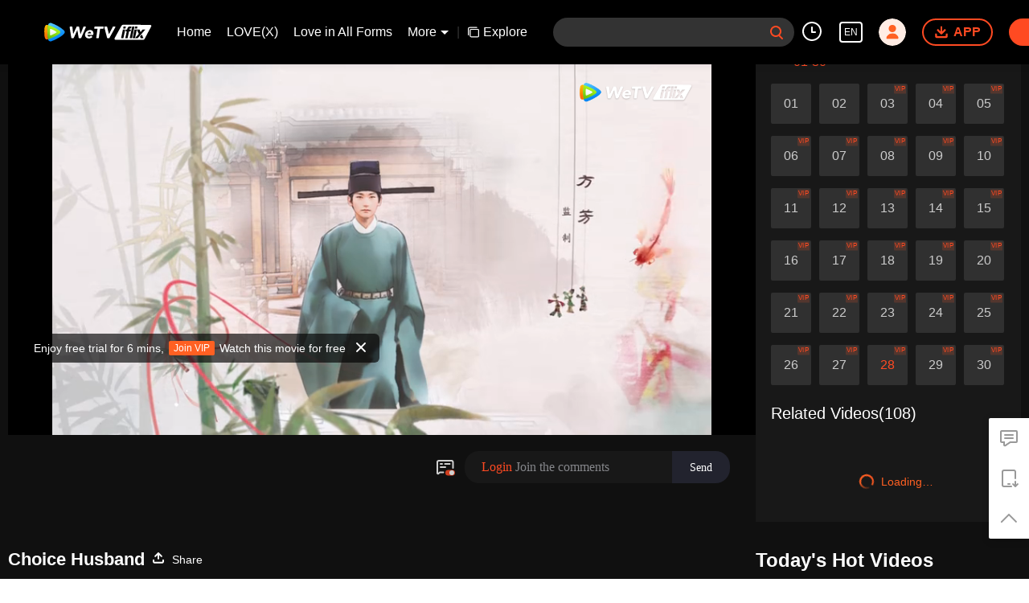

--- FILE ---
content_type: text/html; charset=utf-8
request_url: https://www.google.com/recaptcha/api2/aframe
body_size: 271
content:
<!DOCTYPE HTML><html><head><meta http-equiv="content-type" content="text/html; charset=UTF-8"></head><body><script nonce="VJXNpSFOAzNJIYKGz3sZzw">/** Anti-fraud and anti-abuse applications only. See google.com/recaptcha */ try{var clients={'sodar':'https://pagead2.googlesyndication.com/pagead/sodar?'};window.addEventListener("message",function(a){try{if(a.source===window.parent){var b=JSON.parse(a.data);var c=clients[b['id']];if(c){var d=document.createElement('img');d.src=c+b['params']+'&rc='+(localStorage.getItem("rc::a")?sessionStorage.getItem("rc::b"):"");window.document.body.appendChild(d);sessionStorage.setItem("rc::e",parseInt(sessionStorage.getItem("rc::e")||0)+1);localStorage.setItem("rc::h",'1769008412369');}}}catch(b){}});window.parent.postMessage("_grecaptcha_ready", "*");}catch(b){}</script></body></html>

--- FILE ---
content_type: text/plain
request_url: https://svibeacon.onezapp.com/analytics/v2_upload?appkey=0DOU0M38AT4C4UVD
body_size: 95
content:
{"result": 200, "srcGatewayIp": "3.149.4.243", "serverTime": "1769008391482", "msg": "success"}

--- FILE ---
content_type: text/plain
request_url: https://cffaws.wetvinfo.com/svp_50125/0101F9783FCCC92D3E192C939C0FC811B3AFB456180351F3734CE1071AE4E4D27C74DDC867290F228F0AF05F166324FDB43EB003F0EB2E76EF991F353584F05B368BFD183F5BA406591FE2526B8A28C3B0C08B5752ADEA070F8409FBF9BFCC4FEE86FC2B88BECA7248A2D1BE57856DBD2CA1F8037DCE8D274CF750784A226B360F/gzc_1000117_0b53baaaoaaauuac72f6svr42cgda4caaasa.f365103.vtt?ver=4
body_size: 17981
content:
WEBVTT

STYLE
::cue {
  font-size: 1em;
  font-weight: bold;
  color: #ffffff;
}

1
00:00:16.960 --> 00:00:20.890
â™ªThe spring breeze
outside the window moves the streamâ™ª

2
00:00:21.090 --> 00:00:24.920
â™ªWho is disturbed
by the williow catkins?â™ª

3
00:00:24.930 --> 00:00:29.680
â™ªYou're there when I look back,
toying with my heartâ™ª

4
00:00:30.090 --> 00:00:33.300
â™ªEverything has become an ornamentâ™ª

5
00:00:33.530 --> 00:00:37.520
â™ªA pair of lovebirds are flying
under the roof in the drizzling rainâ™ª

6
00:00:37.530 --> 00:00:41.480
â™ªWhose secrets have drifted
to the chamber?â™ª

7
00:00:41.490 --> 00:00:46.040
â™ªThe night when the moon shines,
I'll have a drink with youâ™ª

8
00:00:46.480 --> 00:00:50.050
â™ªLet's keep each other company
for the rest of our lifesâ™ª

9
00:00:52.680 --> 00:00:56.640
â™ªThe mountain and water carry me
through my lifetime relationshipâ™ª

10
00:00:56.640 --> 00:01:01.120
â™ªOh, wind and rain,
you're as romantic as springâ™ª

11
00:01:01.120 --> 00:01:05.000
â™ªLike the star and the moon,
I wish you all wellâ™ª

12
00:01:05.600 --> 00:01:09.080
â™ªDon't think about him,
I'm right by your sideâ™ª

13
00:01:09.130 --> 00:01:13.360
â™ªOh, my dream keeps changing
because of youâ™ª

14
00:01:13.370 --> 00:01:17.640
â™ªI'm still waiting for you
to look at meâ™ª

15
00:01:17.960 --> 00:01:21.200
â™ªIt's hard to let go
once one falls in loveâ™ª

16
00:01:21.560 --> 00:01:25.630
â™ªMy life is not wasted
while being with youâ™ª

17
00:01:26.720 --> 00:01:30.160
=Choice Husband=

18
00:01:30.160 --> 00:01:33.160
=Episode 28=

19
00:01:56.293 --> 00:01:56.933
I will help you.

20
00:01:58.412 --> 00:01:59.653
It's fine. I can handle this.

21
00:02:00.213 --> 00:02:01.372
I can do it myself.

22
00:02:01.372 --> 00:02:02.052
Hush.

23
00:02:15.853 --> 00:02:16.412
Do you really think

24
00:02:16.412 --> 00:02:17.933
your body is made of iron?

25
00:02:19.293 --> 00:02:20.373
Look at the serious wound.

26
00:02:20.892 --> 00:02:21.653
Why didn't you tell me earlier?

27
00:02:22.972 --> 00:02:23.453
It's fine.

28
00:02:23.692 --> 00:02:24.332
It has already recovered.

29
00:02:24.813 --> 00:02:25.453
I don't feel pain.

30
00:02:25.972 --> 00:02:26.933
It hasn't recovered yet.

31
00:02:28.573 --> 00:02:30.132
Official Zhao hurt you too badly.

32
00:02:30.813 --> 00:02:32.013
No, it wasn't Official Zhao.

33
00:02:33.332 --> 00:02:35.892
I was hit by the falling beam.

34
00:02:36.492 --> 00:02:38.612
Do you think I can't fight him?

35
00:02:43.492 --> 00:02:44.052
I...

36
00:02:44.653 --> 00:02:46.252
Let me continue to apply the ointment.

37
00:03:05.252 --> 00:03:05.772
Stop!

38
00:03:06.733 --> 00:03:08.933
Under this pure moon,

39
00:03:09.093 --> 00:03:10.933
what are you doing here?

40
00:03:11.412 --> 00:03:12.612
- I...
- I...

41
00:03:12.972 --> 00:03:14.252
I'm helping Tie Niu
to apply the ointment.

42
00:03:14.453 --> 00:03:14.972
That's right.

43
00:03:15.612 --> 00:03:16.532
Helping him with the ointment?

44
00:03:16.933 --> 00:03:18.532
But you touched him.

45
00:03:18.532 --> 00:03:20.052
That's the skin-to-skin contact.

46
00:03:20.772 --> 00:03:21.573
Brat.

47
00:03:21.933 --> 00:03:23.573
Why can't you notice

48
00:03:23.772 --> 00:03:25.933
that I'm injured too?

49
00:03:27.332 --> 00:03:28.653
Did you get hurt too?

50
00:03:29.252 --> 00:03:30.692
Did I get hurt too?

51
00:03:31.412 --> 00:03:32.052
Look at this.

52
00:03:32.173 --> 00:03:32.692
Look at here,

53
00:03:32.692 --> 00:03:33.252
here

54
00:03:33.853 --> 00:03:34.373
and here.

55
00:03:34.373 --> 00:03:35.573
Come on.

56
00:03:35.573 --> 00:03:36.853
I need the ointment too.

57
00:03:36.853 --> 00:03:37.933
Over here.

58
00:03:37.933 --> 00:03:38.213
You!

59
00:03:39.373 --> 00:03:40.052
Shameless.

60
00:03:40.813 --> 00:03:41.653
You deserve the pain.

61
00:03:43.213 --> 00:03:43.933
Lvying!

62
00:03:45.132 --> 00:03:46.132
I'm shameless?

63
00:03:46.532 --> 00:03:47.132
Tie Niu!

64
00:03:52.933 --> 00:03:54.132
You hurt your fist, not me.

65
00:03:55.293 --> 00:03:55.933
Miss Lvying.

66
00:03:58.252 --> 00:03:59.252
My blade.

67
00:04:00.373 --> 00:04:01.972
Where's my blade?

68
00:04:10.813 --> 00:04:14.612
Have you watched the show
during the day?

69
00:04:15.772 --> 00:04:16.972
Do you fathom

70
00:04:18.053 --> 00:04:18.932
the story?

71
00:04:21.893 --> 00:04:23.092
I know nothing about the show.

72
00:04:24.013 --> 00:04:24.733
I couldn't understand

73
00:04:25.493 --> 00:04:26.613
what they were gabbling about.

74
00:04:26.972 --> 00:04:28.493
I thought you were a mighty hero.

75
00:04:28.972 --> 00:04:30.733
How timid of you.

76
00:04:31.412 --> 00:04:32.932
Just be straight with me.

77
00:04:33.853 --> 00:04:35.212
Do you like me or not?

78
00:04:36.092 --> 00:04:38.212
I need an answer today

79
00:04:38.773 --> 00:04:39.812
and nothing else.

80
00:04:43.773 --> 00:04:44.733
Are you deaf?

81
00:04:49.493 --> 00:04:50.573
I want to tell you

82
00:04:51.212 --> 00:04:51.972
that I like you.

83
00:04:54.092 --> 00:04:55.053
And I want to marry you.

84
00:04:55.972 --> 00:04:56.932
If you can't fathom this,

85
00:04:58.053 --> 00:04:59.293
I will explain to you the entire night,

86
00:05:00.092 --> 00:05:00.972
the entire year

87
00:05:01.453 --> 00:05:02.252
and my whole life.

88
00:05:03.573 --> 00:05:04.092
Your Highness.

89
00:05:06.812 --> 00:05:08.372
You're the one
who can't see through this.

90
00:05:09.853 --> 00:05:10.812
I don't like you.

91
00:05:11.812 --> 00:05:12.532
I don't have a thing for you

92
00:05:13.812 --> 00:05:14.733
nor will I marry you.

93
00:05:24.372 --> 00:05:24.972
That's impossible.

94
00:05:27.132 --> 00:05:28.733
Why did you treat me nicely then?

95
00:05:29.972 --> 00:05:32.532
Why did you rescue me

96
00:05:34.053 --> 00:05:35.252
during Qin Miuzhen's assassination
two years ago?

97
00:05:35.532 --> 00:05:36.013
And...

98
00:05:36.013 --> 00:05:37.532
It was my responsibility to protect you.

99
00:05:41.293 --> 00:05:42.493
Please accept my apology

100
00:05:44.252 --> 00:05:45.532
if I have misled you.

101
00:05:46.773 --> 00:05:48.333
However, if you insist on

102
00:05:48.333 --> 00:05:49.493
forcing me,

103
00:05:51.013 --> 00:05:52.132
I would report to His Highness

104
00:05:53.053 --> 00:05:54.212
and I will leave the capital forever.

105
00:05:54.212 --> 00:05:54.972
Shut it!

106
00:06:05.692 --> 00:06:07.893
You can also ask His Majesty
to sentence me to death.

107
00:06:10.212 --> 00:06:11.132
But nothing will be changed.

108
00:06:12.573 --> 00:06:13.972
Love relationship is forged
when two people truly love each other,

109
00:06:16.293 --> 00:06:17.212
not by force.

110
00:06:30.293 --> 00:06:31.092
You leave now, Zhan Yue.

111
00:06:33.333 --> 00:06:34.573
I won't see you again.

112
00:07:25.252 --> 00:07:25.812
Xiao.

113
00:07:41.372 --> 00:07:42.132
Your Highness, do you come here

114
00:07:42.493 --> 00:07:43.532
with some sort of machination again?

115
00:07:45.773 --> 00:07:46.252
I...

116
00:07:50.013 --> 00:07:50.853
I came here for Xiao.

117
00:07:51.372 --> 00:07:52.013
Oh, good.

118
00:07:52.692 --> 00:07:53.613
Let me tell you this.

119
00:07:54.053 --> 00:07:55.132
After returning to the capital,

120
00:07:55.372 --> 00:07:56.853
Xiao and I will stay
at Song's Residence.

121
00:07:57.293 --> 00:07:57.932
No, I don't agree.

122
00:07:58.733 --> 00:07:59.412
Miss Shen.

123
00:07:59.812 --> 00:08:02.173
We better get something straight.

124
00:08:02.573 --> 00:08:03.173
I admit

125
00:08:03.652 --> 00:08:05.013
that I feigned blindness

126
00:08:05.212 --> 00:08:06.212
on purpose.

127
00:08:06.573 --> 00:08:08.573
But I wasn't aiming at you.

128
00:08:09.573 --> 00:08:10.333
What do you mean?

129
00:08:11.173 --> 00:08:12.532
Xiao is my child.

130
00:08:13.132 --> 00:08:15.212
Over these two years, you abandoned him

131
00:08:15.412 --> 00:08:16.733
and went to Weiyang
with Third Master Song.

132
00:08:17.252 --> 00:08:18.333
I won't hold you accountable.

133
00:08:19.132 --> 00:08:20.092
However, you turn up

134
00:08:20.092 --> 00:08:20.893
after a sudden departure.

135
00:08:20.893 --> 00:08:22.372
I don't think it's fair to me.

136
00:08:23.053 --> 00:08:24.293
Xiao belongs to the Shen family.

137
00:08:24.773 --> 00:08:26.252
I won't allow him to stay with you

138
00:08:26.573 --> 00:08:27.733
and get involved

139
00:08:28.092 --> 00:08:29.893
in the murky imperial court.

140
00:08:30.853 --> 00:08:32.173
Xiao is my son too.

141
00:08:32.173 --> 00:08:33.253
Do you think he can be in the clear

142
00:08:33.253 --> 00:08:34.332
staying with Third Master Song

143
00:08:34.332 --> 00:08:35.572
despite of his identity?

144
00:08:36.493 --> 00:08:38.253
Do you want him to call me Great-uncle

145
00:08:39.092 --> 00:08:40.212
and leave him fatherless for good?

146
00:08:42.412 --> 00:08:43.012
Miao.

147
00:08:44.133 --> 00:08:46.092
I have gone through all of these before.

148
00:08:46.693 --> 00:08:48.253
I don't want to put Xiao through

149
00:08:48.652 --> 00:08:49.933
the same misery I had before.

150
00:08:52.253 --> 00:08:53.173
What do you want me to do?

151
00:08:53.933 --> 00:08:55.212
Let's raise Xiao together

152
00:08:55.212 --> 00:08:56.493
for one year.

153
00:08:56.972 --> 00:08:58.092
After he grows up,

154
00:08:58.373 --> 00:08:59.452
he will choose his future.

155
00:08:59.933 --> 00:09:00.493
Just one month.

156
00:09:01.212 --> 00:09:01.772
Half a year.

157
00:09:02.933 --> 00:09:03.452
Three months.

158
00:09:03.613 --> 00:09:04.173
Deal.

159
00:09:05.532 --> 00:09:06.092
Rest assured.

160
00:09:07.212 --> 00:09:08.173
I will keep my promise

161
00:09:08.652 --> 00:09:10.412
and never keep anything
from you and Xiao.

162
00:09:11.572 --> 00:09:12.613
I hope you can put yourself

163
00:09:12.853 --> 00:09:14.293
in Xiao's shoes.

164
00:09:14.933 --> 00:09:16.173
Please don't repeat what had happened

165
00:09:16.652 --> 00:09:17.332
two years ago.

166
00:09:45.053 --> 00:09:45.572
Your Highness.

167
00:09:46.493 --> 00:09:48.613
Are you going to give up on her?

168
00:09:55.212 --> 00:09:56.053
I knew it.

169
00:09:56.053 --> 00:09:57.493
You're just playing hard to get.

170
00:09:58.412 --> 00:10:00.332
Highbrows always have a quack

171
00:10:00.613 --> 00:10:02.572
for wooing the ladies.

172
00:10:03.613 --> 00:10:05.693
Honestly, I did that out of desperation.

173
00:10:06.972 --> 00:10:07.972
If I didn't do that,

174
00:10:08.693 --> 00:10:10.613
she would've left
with Third Master Song.

175
00:10:12.853 --> 00:10:13.493
You're right.

176
00:10:19.813 --> 00:10:20.412
Your Highness.

177
00:10:21.613 --> 00:10:24.373
If Miss Shen is moving
into the residence,

178
00:10:24.572 --> 00:10:25.493
then Lvying...

179
00:10:26.813 --> 00:10:27.293
Your Highness.

180
00:10:27.493 --> 00:10:29.373
Please be generous

181
00:10:29.373 --> 00:10:30.452
and pass on some tips to me.

182
00:10:30.853 --> 00:10:31.493
Do you want to learn?

183
00:10:32.053 --> 00:10:33.332
Yes, with full sincerity.

184
00:10:35.053 --> 00:10:37.053
Restrain yourself
from being a smooth talker.

185
00:10:37.693 --> 00:10:38.733
You should behave well.

186
00:10:39.332 --> 00:10:39.972
All right, sure.

187
00:10:46.452 --> 00:10:47.092
Official Zhan.

188
00:10:47.733 --> 00:10:48.373
What's wrong with you?

189
00:10:49.853 --> 00:10:51.493
Did Her Highness bully you again?

190
00:11:00.493 --> 00:11:01.332
Did you turn her down?

191
00:11:04.092 --> 00:11:04.853
I don't deserve her.

192
00:11:07.253 --> 00:11:08.293
That's your own thought.

193
00:11:09.212 --> 00:11:09.733
Zhan Yue.

194
00:11:10.813 --> 00:11:12.332
You will regret it

195
00:11:12.933 --> 00:11:14.053
if you miss out on her.

196
00:11:16.933 --> 00:11:17.493
Whether I will regret it

197
00:11:18.813 --> 00:11:19.493
or not,

198
00:11:21.813 --> 00:11:23.813
Her Highness is of noble identity.

199
00:11:26.412 --> 00:11:27.452
She deserves a better man.

200
00:11:31.412 --> 00:11:31.853
Thanks.

201
00:11:35.853 --> 00:11:36.972
What's wrong with Zhan Yue?

202
00:11:37.452 --> 00:11:38.493
He gives up on Her Highness

203
00:11:38.493 --> 00:11:40.012
who woos him.

204
00:11:40.012 --> 00:11:41.293
So what kind of woman is he looking for?

205
00:11:41.493 --> 00:11:43.332
He's not easily satisfied.

206
00:11:43.412 --> 00:11:44.253
What do you think, Your Highness?

207
00:11:50.253 --> 00:11:50.813
Your Highness.

208
00:11:51.212 --> 00:11:51.733
Your Highness.

209
00:11:53.493 --> 00:11:54.053
What...

210
00:11:54.613 --> 00:11:56.452
What's wrong with you two?

211
00:12:20.813 --> 00:12:21.493
Are you cold?

212
00:12:23.173 --> 00:12:23.813
Put this on.

213
00:12:25.652 --> 00:12:26.173
Here.

214
00:12:27.092 --> 00:12:27.613
I...

215
00:12:28.452 --> 00:12:29.173
Thank you.

216
00:12:36.053 --> 00:12:37.293
Look at the moon.

217
00:13:06.380 --> 00:13:11.220
(Regent's Residence)

218
00:13:12.012 --> 00:13:13.133
Xiao, come here.

219
00:13:16.452 --> 00:13:17.332
Don't worry, Xiao.

220
00:13:17.892 --> 00:13:19.892
I have something to speak to Xiyuan.
I will be back soon.

221
00:13:20.412 --> 00:13:21.253
I swear

222
00:13:21.452 --> 00:13:23.012
I won't leave you alone.

223
00:13:25.012 --> 00:13:26.452
Lvying, stay with Xiao.

224
00:13:30.972 --> 00:13:31.813
Let's go.

225
00:13:32.130 --> 00:13:34.540
(Regent's Residence)

226
00:13:55.972 --> 00:13:56.452
Miaomiao.

227
00:13:57.652 --> 00:13:58.293
Do you really want to stay here?

228
00:13:58.813 --> 00:14:01.572
Regent's Residence is impregnable.

229
00:14:01.853 --> 00:14:03.733
What if anything befalls you

230
00:14:03.772 --> 00:14:04.452
in this residence?

231
00:14:04.933 --> 00:14:05.572
Well.

232
00:14:06.212 --> 00:14:07.572
You have done more than enough for me.

233
00:14:07.813 --> 00:14:09.412
I shouldn't rely on you.

234
00:14:10.572 --> 00:14:11.493
I don't mind.

235
00:14:11.772 --> 00:14:12.493
I know.

236
00:14:15.972 --> 00:14:17.173
But Pei Yanzhen was right.

237
00:14:18.053 --> 00:14:19.853
I should do justice to Xiao

238
00:14:20.092 --> 00:14:21.572
regardless of the conflicts
between him and me.

239
00:14:22.772 --> 00:14:23.572
The coming three months

240
00:14:24.332 --> 00:14:26.133
is the compensation for Xiao
over these years.

241
00:14:28.853 --> 00:14:29.532
I know now.

242
00:14:40.012 --> 00:14:40.532
Father.

243
00:14:48.293 --> 00:14:49.813
I thought we were going
to get you back.

244
00:14:50.412 --> 00:14:52.373
Why did you depart from Yanlan alone?

245
00:14:52.373 --> 00:14:53.253
What has happened to you?

246
00:14:55.572 --> 00:14:56.173
Where's Zai?

247
00:14:57.012 --> 00:14:58.892
Why didn't he come back with you?

248
00:14:58.892 --> 00:14:59.532
Miao.

249
00:15:00.332 --> 00:15:02.053
Concerning such a dangerous situation,

250
00:15:02.332 --> 00:15:05.493
it's very hard for us
to make it back here in one piece.

251
00:15:06.092 --> 00:15:06.572
Then,

252
00:15:08.253 --> 00:15:09.092
what about Zai?

253
00:15:12.853 --> 00:15:13.452
Zai

254
00:15:14.933 --> 00:15:16.613
was captured by Pei Yanzhen.

255
00:15:17.493 --> 00:15:18.092
What?

256
00:15:18.613 --> 00:15:19.332
That's impossible.

257
00:15:20.133 --> 00:15:21.173
Pei Yanzhen has been...

258
00:15:21.173 --> 00:15:23.012
I heard it myself.
How can this not be true?

259
00:15:23.733 --> 00:15:24.933
I'm telling the truth.

260
00:15:25.452 --> 00:15:26.733
Pei Yanzhen did that.

261
00:15:27.493 --> 00:15:28.693
I have given three two-dots out.

262
00:15:28.693 --> 00:15:29.293
It's your turn now.

263
00:15:31.652 --> 00:15:32.532
Six-character from you?

264
00:15:34.572 --> 00:15:35.053
Father.

265
00:15:35.173 --> 00:15:36.493
When are we departing?

266
00:15:36.493 --> 00:15:37.933
I miss Sister very much.

267
00:15:39.532 --> 00:15:41.972
I packed the money two days ago.

268
00:15:42.253 --> 00:15:43.853
Once Third Master Song's men arrive,

269
00:15:44.053 --> 00:15:47.373
we will get to reunite
with Miao and Xiao soon.

270
00:15:47.693 --> 00:15:50.452
May I ask if you're Master Shen Qian?

271
00:15:55.733 --> 00:15:56.173
This...

272
00:15:57.173 --> 00:15:57.772
Miao.

273
00:16:00.293 --> 00:16:01.012
What happened to Miao?

274
00:16:01.813 --> 00:16:03.173
I'm the servant
from the Regent's Residence.

275
00:16:03.572 --> 00:16:04.212
According to His Highness,

276
00:16:04.572 --> 00:16:06.933
Miss Shen was almost killed
at Baima Temple in Weiyang.

277
00:16:07.532 --> 00:16:08.452
And she hasn't regained
consciousness.

278
00:16:08.772 --> 00:16:10.373
I'm here to escort you back

279
00:16:10.373 --> 00:16:11.212
to the capital.

280
00:16:11.613 --> 00:16:12.092
What...

281
00:16:12.092 --> 00:16:12.693
What did you say?

282
00:16:12.772 --> 00:16:13.813
Miao was almost killed?

283
00:16:14.373 --> 00:16:15.173
Who did that?

284
00:16:15.173 --> 00:16:16.253
How's Miao now?

285
00:16:16.253 --> 00:16:16.613
Father.

286
00:16:16.613 --> 00:16:17.613
Ask no more.

287
00:16:17.853 --> 00:16:19.212
Sister's life is at stake now.

288
00:16:19.373 --> 00:16:20.693
We better depart now.

289
00:16:21.332 --> 00:16:22.012
You're right.

290
00:16:22.212 --> 00:16:22.853
Hurry up.

291
00:16:22.853 --> 00:16:23.933
Pack some clothes

292
00:16:23.933 --> 00:16:24.853
and we will set off now.

293
00:16:24.853 --> 00:16:25.452
Sure.

294
00:16:25.452 --> 00:16:26.373
Give me a moment.

295
00:16:38.972 --> 00:16:39.933
They are the servants of Song's family.

296
00:16:39.933 --> 00:16:40.772
I can invite them over

297
00:16:40.772 --> 00:16:42.012
for the journey back to the capital.

298
00:16:45.053 --> 00:16:47.532
Put me down. What are you doing?

299
00:16:48.012 --> 00:16:48.452
Very good.

300
00:16:48.452 --> 00:16:49.133
Be careful.

301
00:16:53.613 --> 00:16:54.733
Thank you so much.

302
00:16:56.493 --> 00:16:56.972
I will carry them.

303
00:17:02.293 --> 00:17:03.092
Where's Zai?

304
00:17:09.613 --> 00:17:11.253
Did you see my son, Zai?

305
00:17:12.572 --> 00:17:13.133
No.

306
00:17:20.692 --> 00:17:21.932
The scrimshaw deer

307
00:17:22.692 --> 00:17:24.452
is always with Xiao

308
00:17:24.972 --> 00:17:26.452
and never leaves him.

309
00:17:27.452 --> 00:17:28.332
How could it be here?

310
00:17:29.013 --> 00:17:30.853
It must be a counterfeit
changed by Pei Yanzhen.

311
00:17:39.972 --> 00:17:41.172
Is everything he did on the way back

312
00:17:42.773 --> 00:17:44.292
out of deception?

313
00:17:45.692 --> 00:17:46.972
It's all but a scheme.

314
00:17:48.932 --> 00:17:50.292
I can't believe this.

315
00:17:50.972 --> 00:17:51.572
Miao.

316
00:17:52.212 --> 00:17:55.572
If Third Master Song's men
hadn't escorted us back,

317
00:17:55.893 --> 00:17:57.692
I couldn't imagine what Pei Yanzhen
would've done to us.

318
00:17:58.332 --> 00:17:59.853
We've been looking over our shoulders

319
00:17:59.853 --> 00:18:00.773
and we fear that you...

320
00:18:01.773 --> 00:18:03.533
If anything horrible befalls you,

321
00:18:04.212 --> 00:18:05.092
both of us will...

322
00:18:07.613 --> 00:18:08.413
It's all my fault.

323
00:18:09.013 --> 00:18:10.653
I should've sent more men
to protect you.

324
00:18:11.292 --> 00:18:12.212
I didn't expect

325
00:18:12.292 --> 00:18:13.692
Pei Yanzhen could be so fast.

326
00:18:18.972 --> 00:18:20.413
The news of your return

327
00:18:20.972 --> 00:18:21.692
was exposed by me

328
00:18:21.692 --> 00:18:23.212
that night in the relay station.

329
00:18:23.373 --> 00:18:24.452
And it benefitted him
to act one step ahead.

330
00:18:26.452 --> 00:18:27.172
I'm to blame.

331
00:18:28.533 --> 00:18:29.653
We have witnessed his capability

332
00:18:29.653 --> 00:18:31.292
in putting showmanship.

333
00:18:31.932 --> 00:18:34.853
But I've never expected
he would do it again so soon.

334
00:18:35.292 --> 00:18:36.212
It's not your fault.

335
00:18:37.373 --> 00:18:37.972
Also,

336
00:18:38.373 --> 00:18:40.373
he's the Regent

337
00:18:40.373 --> 00:18:41.452
and he's powerful.

338
00:18:41.812 --> 00:18:43.572
But what is his purpose

339
00:18:43.692 --> 00:18:45.212
of abducting Zai?

340
00:18:50.853 --> 00:18:51.533
I know.

341
00:18:53.332 --> 00:18:55.493
The reason why he wants you to move
into the Regent's Residence

342
00:18:55.853 --> 00:18:58.653
is to wipe out the Shen family.

343
00:19:00.692 --> 00:19:01.812
Back in the days in Lingzhou,

344
00:19:02.133 --> 00:19:03.972
he married you because of money.

345
00:19:04.413 --> 00:19:06.133
A leopard can't change its spots.

346
00:19:06.972 --> 00:19:08.092
Over the years, we have revealed

347
00:19:08.373 --> 00:19:09.893
our identity

348
00:19:10.292 --> 00:19:11.452
to ease the business in Yanlan.

349
00:19:11.853 --> 00:19:13.092
I'm sure he still covets

350
00:19:13.692 --> 00:19:16.052
the fortune of both Shen and Lu family

351
00:19:16.893 --> 00:19:19.812
after failing to find anything
from the scrimshaw deer.

352
00:19:20.692 --> 00:19:21.172
I don't think so.

353
00:19:22.212 --> 00:19:23.332
I've already told him

354
00:19:23.613 --> 00:19:25.653
the entire property of the Lu family
has been liquidated into several stores

355
00:19:25.653 --> 00:19:26.893
under the name of the Shen family.

356
00:19:27.172 --> 00:19:28.212
Miaomiao, let me ask you this.

357
00:19:29.332 --> 00:19:31.533
If Old Master Shen weren't saved
by my servants

358
00:19:32.172 --> 00:19:32.893
and returned here

359
00:19:32.893 --> 00:19:35.332
just before you moved into
the Regent's Residence,

360
00:19:35.932 --> 00:19:37.653
if you only got to know about
the disappearance of your family

361
00:19:38.253 --> 00:19:40.493
after you're with Pei Yanzhen,

362
00:19:40.812 --> 00:19:41.493
what would you do then?

363
00:19:42.092 --> 00:19:43.972
I would save them in every possible way.

364
00:19:44.413 --> 00:19:45.812
That's the intention of his setup.

365
00:19:46.972 --> 00:19:47.653
Miaomiao.

366
00:19:50.373 --> 00:19:51.692
Don't forget about this.

367
00:19:53.092 --> 00:19:53.613
Back then,

368
00:19:53.613 --> 00:19:56.172
he tried to eliminate
the Shen family.

369
00:19:56.773 --> 00:19:57.292
It's out of the question

370
00:19:57.972 --> 00:19:59.932
he will let you off easily.

371
00:20:13.773 --> 00:20:14.292
Your Highness.

372
00:20:14.773 --> 00:20:15.692
Please sit down.

373
00:20:17.893 --> 00:20:19.413
She has left with Song Xiyuan
for a long time.

374
00:20:20.533 --> 00:20:21.692
How come she's not back yet?

375
00:20:26.452 --> 00:20:28.092
Probably she got held up by something.

376
00:20:28.452 --> 00:20:29.533
Xiao is here.

377
00:20:30.052 --> 00:20:32.092
Shen Miao won't run off alone.

378
00:20:38.613 --> 00:20:39.692
Stop walking around in front of me.

379
00:20:40.972 --> 00:20:41.972
I'm getting giddy.

380
00:20:44.533 --> 00:20:45.373
For some reason,

381
00:20:46.572 --> 00:20:47.972
I can feel that something comes up.

382
00:20:50.332 --> 00:20:52.092
You're just overwhelmed with joy.

383
00:20:52.092 --> 00:20:53.572
That's why you're anxious.

384
00:20:54.052 --> 00:20:55.692
You're over the moon as the person
you've been waiting for two years

385
00:20:56.052 --> 00:20:56.893
is coming back to you.

386
00:21:03.373 --> 00:21:04.212
I'm going

387
00:21:04.212 --> 00:21:04.613
to confront Pei Yanzhen.

388
00:21:04.613 --> 00:21:05.373
Hold on, Miao.

389
00:21:05.853 --> 00:21:06.853
Since we've discovered the foe's plan,

390
00:21:07.212 --> 00:21:08.572
we'd better make a plan
to deal with it now.

391
00:21:08.972 --> 00:21:10.893
If you show all of the cards
to Pei Yanzhen,

392
00:21:11.332 --> 00:21:12.613
we won't stand a chance to win.

393
00:21:13.212 --> 00:21:13.773
Miao.

394
00:21:14.133 --> 00:21:15.413
Master Song is right.

395
00:21:15.572 --> 00:21:17.960
This is a long game.

396
00:21:17.960 --> 00:21:18.373
Father.

397
00:21:18.613 --> 00:21:20.452
Zai and Xiao have fallen prey to him.

398
00:21:20.452 --> 00:21:21.452
We can't wait anymore.

399
00:21:21.452 --> 00:21:21.893
Watch out!

400
00:21:24.533 --> 00:21:24.812
Third Master Song.

401
00:21:24.812 --> 00:21:26.172
Master Song.

402
00:21:27.452 --> 00:21:27.932
Tie Niu.

403
00:21:28.452 --> 00:21:29.172
Catch the assassin.

404
00:21:30.332 --> 00:21:30.932
Faster.

405
00:21:30.932 --> 00:21:32.452
Go get a physician.

406
00:21:52.452 --> 00:21:53.013
Sir.

407
00:21:53.773 --> 00:21:55.653
Is the dart poisonous?

408
00:21:56.172 --> 00:21:57.052
Fortunately, it's not.

409
00:21:57.733 --> 00:21:59.092
But there's a groove on the arrow.

410
00:21:59.773 --> 00:22:00.653
Concerning Official Song's injury,

411
00:22:00.733 --> 00:22:02.332
he needs some time to recuperate.

412
00:22:03.733 --> 00:22:04.172
All right.

413
00:22:04.172 --> 00:22:04.972
Thank you, sir.

414
00:22:06.932 --> 00:22:07.493
Miaomiao.

415
00:22:07.932 --> 00:22:08.773
Fret not.

416
00:22:09.572 --> 00:22:10.893
I look frail from the outside,

417
00:22:11.253 --> 00:22:12.692
but I practice martial art skills too.

418
00:22:13.493 --> 00:22:14.292
My body is tough.

419
00:22:15.413 --> 00:22:15.932
Take a seat.

420
00:22:22.972 --> 00:22:23.413
Master.

421
00:22:25.052 --> 00:22:25.572
Master.

422
00:22:25.893 --> 00:22:26.413
Look.

423
00:22:26.893 --> 00:22:28.373
This was found in the murderer.

424
00:22:31.013 --> 00:22:31.733
You may leave now.

425
00:22:32.013 --> 00:22:32.452
Yes.

426
00:22:42.013 --> 00:22:43.653
The murderer who shot my father today.

427
00:22:46.373 --> 00:22:47.013
Was it him?

428
00:23:17.120 --> 00:23:17.880
(Song's Residence)

429
00:23:17.880 --> 00:23:18.332
No.

430
00:23:19.013 --> 00:23:19.733
No, you can't go.

431
00:23:20.292 --> 00:23:21.773
Why do you risk your life

432
00:23:21.812 --> 00:23:22.733
to confront him?

433
00:23:23.052 --> 00:23:24.893
Can you please consider me and Xiao?

434
00:23:25.452 --> 00:23:26.172
Have you ever thought

435
00:23:26.373 --> 00:23:27.653
that how miserable we will be

436
00:23:27.653 --> 00:23:28.853
to lose you again?

437
00:23:30.373 --> 00:23:31.812
But I have no choice now.

438
00:23:32.172 --> 00:23:33.613
Zai is in his hand.

439
00:23:34.013 --> 00:23:35.052
If I don't enter his residence

440
00:23:35.052 --> 00:23:36.212
to look for clues,

441
00:23:36.493 --> 00:23:37.413
concerning Pei Yanzhen's character,

442
00:23:37.413 --> 00:23:38.893
I will never be able to see Zai again.

443
00:23:41.533 --> 00:23:43.212
If Pei Yanzhen comes after

444
00:23:43.733 --> 00:23:45.653
the fortune of the Shen family,

445
00:23:46.013 --> 00:23:47.133
he must have a foolproof plan

446
00:23:47.172 --> 00:23:48.133
aside from kidnapping Zai.

447
00:23:48.373 --> 00:23:49.572
If you confront him unprepared,

448
00:23:50.013 --> 00:23:51.133
you will expose
your parents' whereabouts,

449
00:23:51.133 --> 00:23:52.493
let alone rescue Zai.

450
00:23:52.493 --> 00:23:53.413
Have you thought of these?

451
00:23:59.092 --> 00:23:59.653
Miaomiao.

452
00:24:01.253 --> 00:24:02.413
You have to consider Xiao

453
00:24:03.452 --> 00:24:04.932
and all of us before you decide.

454
00:24:05.692 --> 00:24:08.373
There are many choices
other than Pei Yanzhen in this world.

455
00:24:10.092 --> 00:24:10.812
Probably you will have a better choice

456
00:24:12.052 --> 00:24:13.653
after leaving him.

457
00:24:18.092 --> 00:24:20.653
If he really did that to me,

458
00:24:21.692 --> 00:24:23.052
I will never forgive him.

459
00:24:24.493 --> 00:24:25.572
However, I need to know the truth.

460
00:24:27.292 --> 00:24:29.373
Are you sure you can get the truth
out from him?

461
00:24:30.812 --> 00:24:31.972
Old Master Shen was right.

462
00:24:32.572 --> 00:24:34.253
This is a long game.

463
00:24:36.972 --> 00:24:37.493
Miaomiao.

464
00:24:40.212 --> 00:24:41.653
I know what you care about the most.

465
00:24:42.572 --> 00:24:43.972
I will help you in my power

466
00:24:44.853 --> 00:24:46.533
and protect you from harm.

467
00:24:53.500 --> 00:24:55.540
(Regent's Residence)

468
00:25:07.613 --> 00:25:08.172
Xiao.

469
00:25:10.133 --> 00:25:10.893
Why haven't you gone to bed?

470
00:25:11.253 --> 00:25:12.733
Mother, you're back.

471
00:25:18.052 --> 00:25:18.893
Let me check.

472
00:25:28.452 --> 00:25:30.092
His lie is impeccable.

473
00:25:31.052 --> 00:25:32.692
I wouldn't have noticed this

474
00:25:33.493 --> 00:25:34.812
without the crack on it.

475
00:25:40.292 --> 00:25:40.932
Xiao.

476
00:25:41.853 --> 00:25:42.733
I have something to ask you.

477
00:25:43.092 --> 00:25:44.212
Answer me honestly.

478
00:25:44.972 --> 00:25:45.773
Throughout the journey,

479
00:25:46.613 --> 00:25:48.773
did anyone touch it?

480
00:25:49.373 --> 00:25:50.493
It was Great-uncle.

481
00:25:51.613 --> 00:25:52.133
Oh, right.

482
00:25:52.292 --> 00:25:53.373
And Official Zhao too.

483
00:25:53.572 --> 00:25:54.773
He said

484
00:25:54.972 --> 00:25:56.052
that he never saw this before.

485
00:25:58.452 --> 00:26:00.812
Actually, when you were away,

486
00:26:01.013 --> 00:26:04.052
Great-uncle would ask this from me

487
00:26:05.133 --> 00:26:07.572
whenever he missed you.

488
00:26:11.493 --> 00:26:13.292
Probably he wasn't thinking of me,

489
00:26:13.773 --> 00:26:16.212
but to cast a big web.

490
00:26:16.413 --> 00:26:18.493
Mother, I don't understand
what you said.

491
00:26:20.493 --> 00:26:21.413
Nothing, Xiao.

492
00:26:22.413 --> 00:26:23.332
Listen to this carefully.

493
00:26:23.932 --> 00:26:25.373
Don't tell anyone

494
00:26:25.853 --> 00:26:27.613
about what I asked you just now.

495
00:26:27.853 --> 00:26:28.413
All right?

496
00:26:30.613 --> 00:26:31.092
Good boy.

497
00:26:32.452 --> 00:26:32.972
Come on.

498
00:26:33.413 --> 00:26:34.013
Let's go to sleep.

499
00:27:07.430 --> 00:27:09.830
(Daqing Hall)

500
00:27:12.972 --> 00:27:13.733
Did you hear that?

501
00:27:14.332 --> 00:27:16.172
Regent is coming to the morning assembly

502
00:27:16.373 --> 00:27:18.253
after two years.

503
00:27:18.812 --> 00:27:20.733
I heard

504
00:27:21.092 --> 00:27:22.373
that his eyes went blind

505
00:27:22.853 --> 00:27:24.812
on the way back here.

506
00:27:25.092 --> 00:27:25.932
But I heard

507
00:27:25.932 --> 00:27:27.893
that his eyes were already hurt
two years ago.

508
00:27:28.212 --> 00:27:29.013
He went to Weiyang this time

509
00:27:29.092 --> 00:27:30.533
to treat his eyes.

510
00:27:30.733 --> 00:27:31.653
Speaking of Official Song,

511
00:27:31.733 --> 00:27:34.533
he was once an influential character
in the imperial court.

512
00:27:34.893 --> 00:27:36.452
But he was exiled to Weiyang
by His Highness.

513
00:27:36.932 --> 00:27:38.493
How come this feuding pair

514
00:27:39.253 --> 00:27:41.533
returned together?

515
00:27:56.172 --> 00:27:56.932
Your Highness,

516
00:27:57.932 --> 00:27:59.893
you look great today.

517
00:28:01.172 --> 00:28:03.452
However, I'm not better than you.
How fortunate of you.

518
00:28:03.733 --> 00:28:05.253
I heard that you were shot yesterday.

519
00:28:05.253 --> 00:28:07.052
Yet you return in a tip-top form today.

520
00:28:07.893 --> 00:28:08.613
People might think

521
00:28:08.932 --> 00:28:11.133
that your wound is a fake one.

522
00:28:17.773 --> 00:28:19.653
Here comes His Majesty.

523
00:28:26.613 --> 00:28:30.773
- Long live the emperor.
- Long live the emperor.

524
00:28:31.092 --> 00:28:32.013
Rise.

525
00:28:32.413 --> 00:28:34.052
- Thank you, Your Majesty.
- Thank you, Your Majesty.

526
00:28:40.613 --> 00:28:42.292
You're finally back.

527
00:28:43.092 --> 00:28:43.853
With both of you here,

528
00:28:44.373 --> 00:28:45.692
I can be at ease now.

529
00:28:46.493 --> 00:28:48.052
It's my great pleasure

530
00:28:48.413 --> 00:28:50.172
to be trusted by you, Your Majesty.

531
00:28:55.052 --> 00:28:55.493
Your Majesty.

532
00:28:56.452 --> 00:28:57.972
I heard that there was
an unrest at the border

533
00:28:58.773 --> 00:29:00.373
while I was on my way back from Weiyang.

534
00:29:00.692 --> 00:29:01.413
May I ask

535
00:29:01.812 --> 00:29:02.533
what has happened?

536
00:29:04.572 --> 00:29:06.692
This is what has been
bothering me.

537
00:29:07.812 --> 00:29:08.893
Our neighboring country
has been creating disturbances

538
00:29:09.133 --> 00:29:09.893
for centuries.

539
00:29:10.493 --> 00:29:12.332
They deployed the army troops

540
00:29:12.533 --> 00:29:13.452
to harass the frontier

541
00:29:13.893 --> 00:29:15.172
when you were away.

542
00:29:15.773 --> 00:29:16.653
That's hateful.

543
00:29:17.212 --> 00:29:18.413
I've dispatched troops to suppress.

544
00:29:19.092 --> 00:29:22.212
Unexpectedly, the terrain and weather
in the grassland are complicated.

545
00:29:22.692 --> 00:29:23.812
And the war ended

546
00:29:24.133 --> 00:29:25.773
in a dead heat.

547
00:29:26.533 --> 00:29:29.653
A few days ago, the Prince sent
a missive to negotiate for peace.

548
00:29:29.932 --> 00:29:31.172
They wanted a truce

549
00:29:31.812 --> 00:29:33.533
and promised
to stop meddling in our land.

550
00:29:34.292 --> 00:29:35.533
For the well-being of the two nations,

551
00:29:35.812 --> 00:29:37.092
they requested a marital union with us

552
00:29:37.692 --> 00:29:38.853
so as to forge a good diplomatic bond.

553
00:29:41.413 --> 00:29:42.092
However,

554
00:29:44.812 --> 00:29:46.932
they asked to marry my younger sister,

555
00:29:47.493 --> 00:29:48.253
Ninth Princess.

556
00:29:51.373 --> 00:29:52.653
Request for Ninth Princess?

557
00:30:01.133 --> 00:30:01.653
Master.

558
00:30:02.092 --> 00:30:02.572
Just now,

559
00:30:02.572 --> 00:30:03.653
several officials

560
00:30:03.653 --> 00:30:05.373
wanted to invite you
to Guchun Restaurant

561
00:30:05.452 --> 00:30:08.172
for the allied marriage discussion.

562
00:30:08.452 --> 00:30:09.853
Master, who's sent
for the allied marriage?

563
00:30:09.853 --> 00:30:10.773
Don't ask so much.

564
00:30:11.133 --> 00:30:13.332
Never let Miaomiao know about this.

565
00:30:13.533 --> 00:30:14.493
Otherwise, she'll be worried.

566
00:30:15.932 --> 00:30:16.533
Official Pei.

567
00:30:19.692 --> 00:30:21.172
Are you heading home?

568
00:30:21.733 --> 00:30:22.332
Of course.

569
00:30:22.332 --> 00:30:22.893
What a coincidence.

570
00:30:23.373 --> 00:30:25.292
I'm going to visit Xiao too.

571
00:30:25.893 --> 00:30:26.452
Why don't we go together?

572
00:30:32.092 --> 00:30:32.572
Official Pei.

573
00:30:33.212 --> 00:30:33.812
Why dawdle?

574
00:30:34.332 --> 00:30:35.013
Get on the carriage.

575
00:30:36.572 --> 00:30:37.972
Please, Official Pei.

576
00:30:49.733 --> 00:30:52.212
Official Song, you're kind of clingy.

577
00:30:52.972 --> 00:30:53.493
Why?

578
00:30:53.972 --> 00:30:55.292
Are you not accepting me as a guest?

579
00:30:55.812 --> 00:30:56.692
Don't tell me

580
00:30:56.692 --> 00:30:58.452
you speak ill of me

581
00:30:58.853 --> 00:31:00.253
because of my dashing look.

582
00:31:00.360 --> 00:31:01.920
(Calmness)

583
00:31:02.692 --> 00:31:03.733
Surely, you jest.

584
00:31:04.413 --> 00:31:05.653
I'm not like someone

585
00:31:06.212 --> 00:31:07.212
who intends

586
00:31:07.373 --> 00:31:08.893
to steal away

587
00:31:09.493 --> 00:31:10.572
other's wife and son.

588
00:31:12.413 --> 00:31:13.212
Lvying.

589
00:31:13.212 --> 00:31:15.253
I've written some discourses
on the politics.

590
00:31:15.253 --> 00:31:16.212
Please review it.

591
00:31:16.373 --> 00:31:16.853
Gosh, Young Master.

592
00:31:16.853 --> 00:31:17.972
Please spare me.

593
00:31:18.572 --> 00:31:19.853
It's impossible

594
00:31:20.172 --> 00:31:21.092
for me

595
00:31:21.092 --> 00:31:22.013
to fathom such profound knowledge.

596
00:31:22.212 --> 00:31:24.013
Lvying, you will be
learning strategies

597
00:31:24.013 --> 00:31:26.212
of doing business
as you stay by Mother's side.

598
00:31:26.212 --> 00:31:27.733
You ought to learn from now.

599
00:31:27.733 --> 00:31:28.572
Tell me

600
00:31:28.572 --> 00:31:29.572
what you don't understand.

601
00:31:31.853 --> 00:31:32.853
Oh, I almost forgot

602
00:31:32.853 --> 00:31:34.692
the chicken soup in the kitchen.

603
00:31:34.972 --> 00:31:35.853
Miss will blame me

604
00:31:35.853 --> 00:31:36.733
if it is overcooked.

605
00:31:36.733 --> 00:31:37.932
Right?

606
00:31:38.172 --> 00:31:39.052
I must check on it now.

607
00:31:40.092 --> 00:31:41.373
Lvying.

608
00:31:54.572 --> 00:31:55.172
Not bad.

609
00:31:55.653 --> 00:31:56.692
Not bad?

610
00:31:57.212 --> 00:31:58.613
It's very good.

611
00:31:58.733 --> 00:31:59.332
Brilliant.

612
00:31:59.452 --> 00:32:00.452
Excellent.

613
00:32:01.052 --> 00:32:01.692
Xiao.

614
00:32:02.292 --> 00:32:03.052
Never be

615
00:32:03.052 --> 00:32:03.932
clever clogs like him

616
00:32:03.932 --> 00:32:04.893
when you grow up.

617
00:32:07.572 --> 00:32:08.733
Of course, he's considered excellent

618
00:32:09.653 --> 00:32:10.733
compared to you, Third Master Song.

619
00:32:11.733 --> 00:32:12.373
Xiao.

620
00:32:13.533 --> 00:32:15.212
One usually gets less than expected
when he aims at mediocrity,

621
00:32:15.692 --> 00:32:17.212
let alone those who aim for lower goals.

622
00:32:17.733 --> 00:32:20.133
You must take a longer view.

623
00:32:23.212 --> 00:32:23.932
Xiao.

624
00:32:25.452 --> 00:32:26.013
What's wrong?

625
00:32:31.893 --> 00:32:32.413
Miao.

626
00:32:33.013 --> 00:32:33.893
What's wrong?

627
00:32:38.733 --> 00:32:40.653
Probably I got tired
after the journey back.

628
00:32:41.133 --> 00:32:42.052
Your Highness,
you must be occupied with work.

629
00:32:42.332 --> 00:32:43.133
Please don't let us keep you.

630
00:32:44.572 --> 00:32:45.133
Third Master Song.

631
00:32:45.613 --> 00:32:46.733
May I have a word with you?

632
00:32:54.572 --> 00:32:55.613
Gentlemen shouldn't force others

633
00:32:56.013 --> 00:32:57.253
to go on their way.

634
00:32:58.572 --> 00:33:00.773
Official Pei, you're a scholar.

635
00:33:01.853 --> 00:33:03.853
I think you understand what it means.

636
00:33:08.212 --> 00:33:08.893
Song Xiyuan.

637
00:33:10.533 --> 00:33:11.572
I don't care what you're plotting.

638
00:33:11.572 --> 00:33:12.972
Stay away from Miao and Xiao.

639
00:33:13.172 --> 00:33:15.212
I should say that to you instead.

640
00:33:15.733 --> 00:33:17.373
After all, you're the one

641
00:33:17.733 --> 00:33:18.653
who always brings troubles to them.

642
00:33:19.212 --> 00:33:20.373
What do you ask for?

643
00:33:21.133 --> 00:33:22.572
I want you to leave the capital

644
00:33:23.092 --> 00:33:23.893
and stay out of the sight of Miaomiao.

645
00:33:24.572 --> 00:33:25.373
That's impossible.

646
00:33:27.733 --> 00:33:29.052
If so, we have nothing to talk about.

647
00:33:29.373 --> 00:33:30.493
And we don't have to pretend anymore.

648
00:33:30.932 --> 00:33:31.493
Your Highness.

649
00:33:32.452 --> 00:33:33.692
We will work our magic.

650
00:33:44.373 --> 00:33:44.893
Miaomiao.

651
00:33:51.052 --> 00:33:51.972
Have you found any clues about Zai

652
00:33:52.613 --> 00:33:54.092
from the residence?

653
00:33:56.733 --> 00:33:57.413
It's fine.

654
00:33:57.932 --> 00:33:58.733
Don't worry.

655
00:33:59.092 --> 00:34:00.013
Let's go back

656
00:34:00.212 --> 00:34:01.253
and plan.

657
00:34:01.413 --> 00:34:01.893
All right?

658
00:34:02.972 --> 00:34:03.533
Third Master Song.

659
00:34:04.452 --> 00:34:05.972
You have done so much for me.

660
00:34:06.613 --> 00:34:07.572
When we were in Weiyang for two years,

661
00:34:08.732 --> 00:34:10.373
you made my heroine's dream come true.

662
00:34:11.052 --> 00:34:11.933
And for the three years in Lingzhou,

663
00:34:12.613 --> 00:34:14.213
thank you for taking care
of Xiao for me.

664
00:34:15.732 --> 00:34:16.373
However,

665
00:34:18.133 --> 00:34:19.853
I need to do this myself.

666
00:34:20.213 --> 00:34:22.413
I'm afraid that I can't repay

667
00:34:22.973 --> 00:34:24.173
all your kindness

668
00:34:24.572 --> 00:34:25.732
if I get you involved again.

669
00:34:29.252 --> 00:34:30.292
Please don't push me away.

670
00:34:31.572 --> 00:34:31.933
Miaomiao.

671
00:34:33.373 --> 00:34:34.173
Tell me honestly.

672
00:34:34.532 --> 00:34:35.973
What do I mean to you?

673
00:34:39.933 --> 00:34:40.572
Friend.

674
00:34:52.213 --> 00:34:52.693
Well.

675
00:34:53.613 --> 00:34:55.012
Even though you just regard me
as your friend,

676
00:34:55.532 --> 00:34:57.213
I can't put you in danger alone.

677
00:34:57.693 --> 00:34:59.413
I can't stand the pain
I have had for the past two years.

678
00:34:59.613 --> 00:35:00.732
Could you promise me

679
00:35:01.133 --> 00:35:02.252
for the sake of Xiao and your parents?

680
00:35:02.732 --> 00:35:03.373
All right?

681
00:35:07.893 --> 00:35:10.572
Actually, I have a plan.

682
00:35:10.973 --> 00:35:12.092
As long as you collaborate with me,

683
00:35:12.413 --> 00:35:13.492
we can find Zai for sure.

684
00:35:14.732 --> 00:35:15.213
Will you

685
00:35:17.052 --> 00:35:17.893
give it a try?

686
00:35:22.370 --> 00:35:24.980
(Regent's Residence)

687
00:35:30.492 --> 00:35:31.133
Pei Yanzhen.

688
00:35:39.532 --> 00:35:40.732
Pei Yanzhen, what's wrong with you?

689
00:35:41.213 --> 00:35:42.092
Sitting there in silence.

690
00:35:47.532 --> 00:35:49.453
You acted weirdly since the afternoon.

691
00:35:49.933 --> 00:35:50.413
What happened?

692
00:35:54.213 --> 00:35:55.893
Probably Shen Miao has given her trust
to Third Master Song

693
00:35:55.893 --> 00:35:57.772
instead of you.

694
00:35:58.653 --> 00:35:59.572
Well.

695
00:35:59.933 --> 00:36:00.973
It's not her fault.

696
00:36:01.572 --> 00:36:02.613
Official Song

697
00:36:02.973 --> 00:36:04.332
is honey-lipped and amusing.

698
00:36:04.732 --> 00:36:05.213
Unlike you,

699
00:36:05.732 --> 00:36:06.732
you're eccentric

700
00:36:07.052 --> 00:36:07.772
and refuse to clear up

701
00:36:07.973 --> 00:36:09.213
the misunderstandings.

702
00:36:09.532 --> 00:36:10.373
Serve you right.

703
00:36:14.772 --> 00:36:15.373
Pei Yanzhen.

704
00:36:16.012 --> 00:36:17.092
You ungrateful fellow.

705
00:36:17.492 --> 00:36:18.373
I just came back from Song's Residence

706
00:36:18.492 --> 00:36:20.373
with some information.

707
00:36:21.613 --> 00:36:22.332
What have you found?

708
00:36:36.373 --> 00:36:36.973
Banknotes?

709
00:36:37.893 --> 00:36:38.732
Well, I will tell you then.

710
00:36:39.213 --> 00:36:41.213
Shen Miao's parents have returned here.

711
00:36:41.453 --> 00:36:42.693
However, Shen Zai is nowhere to be seen.

712
00:36:43.213 --> 00:36:43.933
Do you think

713
00:36:44.532 --> 00:36:45.373
Song Xiyuan would make use of this

714
00:36:45.373 --> 00:36:47.133
to plot against us?

715
00:36:47.453 --> 00:36:48.853
I can scout more for you.

716
00:36:49.252 --> 00:36:51.012
As long as you offer more money.

717
00:36:56.060 --> 00:36:57.460
(Yanzhen, the evil intention
of Yanlan becomes apparent.)

718
00:36:57.460 --> 00:36:58.860
(They deployed troops to harass our land
when you were away.)

719
00:37:00.853 --> 00:37:01.332
What?

720
00:37:02.373 --> 00:37:02.973
Yes, that's true.

721
00:37:04.213 --> 00:37:04.973
His Majesty intends

722
00:37:05.213 --> 00:37:06.532
to send Ninth Princess
for the allied marriage.

723
00:37:11.213 --> 00:37:12.332
You should give it some thought.

724
00:37:31.893 --> 00:37:32.893
The attack from the neighboring country

725
00:37:33.092 --> 00:37:34.252
was because of the drought
in their place

726
00:37:34.373 --> 00:37:35.453
and they lack food supplies.

727
00:37:35.893 --> 00:37:37.173
The allied marriage
isn't their real motive.

728
00:37:38.213 --> 00:37:39.693
Perhaps we can organize a trade

729
00:37:39.973 --> 00:37:41.173
with them.

730
00:37:41.732 --> 00:37:42.693
We can trade them the rice grains

731
00:37:42.853 --> 00:37:43.572
and linen fabrics

732
00:37:43.732 --> 00:37:45.973
for their steeds and weapons.

733
00:37:46.413 --> 00:37:47.133
Probably that will hit the spot.

734
00:37:47.933 --> 00:37:49.413
Therefore, we don't have to
send Princess for allied marriage.

735
00:37:50.012 --> 00:37:51.213
And it will

736
00:37:51.693 --> 00:37:53.492
solve the pain in the pack
that has lasted for centuries.

737
00:37:57.893 --> 00:37:58.732
According to what you said,

738
00:38:00.373 --> 00:38:01.732
it's a brilliant proposition.

739
00:38:20.012 --> 00:38:20.693
Please forgive me.

740
00:38:21.772 --> 00:38:23.853
My friend is too reserved to speak.

741
00:38:24.693 --> 00:38:26.853
So I have to help him out.

742
00:38:36.173 --> 00:38:37.213
Hongque, where are you taking me?

743
00:38:37.572 --> 00:38:38.933
I have to try on the wedding gown.

744
00:38:39.973 --> 00:38:40.453
Be careful.

745
00:38:42.653 --> 00:38:43.492
Zhan Yue.

746
00:38:44.453 --> 00:38:45.052
Your Highness.

747
00:38:48.292 --> 00:38:49.173
Who asked you to come here?

748
00:38:51.812 --> 00:38:53.012
Did Brother send you to escort me
for the allied marriage

749
00:38:53.772 --> 00:38:54.812
because of your great skills?

750
00:38:54.973 --> 00:38:55.453
No.

751
00:38:56.453 --> 00:38:57.092
Why are you here then?

752
00:39:04.213 --> 00:39:05.332
I found this.

753
00:39:08.012 --> 00:39:09.012
Please don't lose it again.

754
00:39:09.853 --> 00:39:10.492
All right?

755
00:39:29.292 --> 00:39:30.012
Pass it to Pei Yanzhen.

756
00:39:34.012 --> 00:39:36.092
Gosh, I beg of you.

757
00:39:45.052 --> 00:39:46.653
Zhan Yue.

758
00:39:51.572 --> 00:39:52.453
I didn't lose it.

759
00:39:55.292 --> 00:39:56.373
I just don't deserve this.

760
00:39:57.332 --> 00:39:57.893
Your Highness.

761
00:40:00.173 --> 00:40:01.973
This paper crane is stupid.

762
00:40:04.772 --> 00:40:06.732
It lied that it wanted freedom

763
00:40:07.413 --> 00:40:09.492
because it doesn't deserve
a warm embrace.

764
00:40:12.133 --> 00:40:13.012
Can you please

765
00:40:14.012 --> 00:40:14.732
accept its apology?

766
00:40:40.292 --> 00:40:41.252
- Miss.
- Miss.

767
00:41:26.693 --> 00:41:27.332
(Zai seems)

768
00:41:28.173 --> 00:41:30.012
(to be locked up in another place.)

769
00:41:31.052 --> 00:41:32.012
(I must think of a way)

770
00:41:33.213 --> 00:41:34.732
(to make him tell me.)

771
00:41:46.373 --> 00:41:46.933
Master.

772
00:41:50.492 --> 00:41:51.772
You just got injured

773
00:41:51.772 --> 00:41:52.973
and you need some rest.

774
00:41:53.252 --> 00:41:55.532
But it seems you're in a good mood
to play with the bird.

775
00:41:55.893 --> 00:41:56.653
It's boring though.

776
00:41:56.973 --> 00:41:58.933
This bird can ward off my boredom.

777
00:42:00.012 --> 00:42:01.973
Go and check on Old Master Shen
if he needs anything.

778
00:42:01.973 --> 00:42:02.973
Do treat them nicely.

779
00:42:04.092 --> 00:42:04.772
Yes, Master.

780
00:42:09.532 --> 00:42:10.373
Third Master Song.

781
00:42:10.653 --> 00:42:11.653
You're mighty and brave.

782
00:42:12.173 --> 00:42:12.933
Third Master Song.

783
00:42:13.252 --> 00:42:14.252
You're wise and resourceful.

784
00:42:15.213 --> 00:42:15.772
Excellent.

785
00:42:16.532 --> 00:42:17.133
Say something else.

786
00:42:18.213 --> 00:42:20.092
Annihilate the Song family.

787
00:42:20.812 --> 00:42:21.693
Hey.

788
00:42:22.292 --> 00:42:23.732
I've taught you many times.
Can't you remember it well?

789
00:42:24.413 --> 00:42:27.413
It should be
"annihilate the Shen family".

790
00:42:27.772 --> 00:42:28.492
Can you remember that?

791
00:42:30.173 --> 00:42:32.012
Annihilate the Shen family.

792
00:42:32.613 --> 00:42:34.572
Annihilate the Shen family.

793
00:42:35.572 --> 00:42:36.052
Well done.

794
00:42:41.332 --> 00:42:41.893
Miaomiao.

795
00:42:43.252 --> 00:42:44.092
I have told you.

796
00:42:45.532 --> 00:42:47.213
I want the entire world

797
00:42:48.653 --> 00:42:49.532
and you.

798
00:43:26.641 --> 00:43:31.161
â™ªThere are many devoted lovers
in the mortal worldâ™ª

799
00:43:31.421 --> 00:43:36.001
â™ªIt's hard to understand loveâ™ª

800
00:43:36.441 --> 00:43:40.771
â™ªIf I have another chance,
I won't be late againâ™ª

801
00:43:41.041 --> 00:43:45.921
â™ªAll I wish is for you to be wellâ™ª

802
00:43:46.201 --> 00:43:50.601
â™ªDon't ask me if this is worth itâ™ª

803
00:43:50.841 --> 00:43:54.981
â™ªHowever, love isâ™ª

804
00:43:55.221 --> 00:44:00.091
â™ªTurning into lovesickness
when it deepens into your heartâ™ª

805
00:44:00.281 --> 00:44:05.201
â™ªEven life and death can't frighten meâ™ª

806
00:44:05.301 --> 00:44:08.711
â™ªI've been through the good times
and bad timesâ™ª

807
00:44:09.511 --> 00:44:14.761
â™ªBut the person I've been waiting for
is not aware of itâ™ª

808
00:44:14.961 --> 00:44:19.361
â™ªThere's an unfinished story
between you and meâ™ª

809
00:44:19.361 --> 00:44:24.561
â™ªHow am I supposed to continue my life?â™ª

810
00:44:24.581 --> 00:44:28.091
â™ªThe moon rises and sets,
a day has passedâ™ª

811
00:44:28.741 --> 00:44:33.301
â™ªI just want to protect you
until old agesâ™ª

812
00:44:33.661 --> 00:44:38.231
â™ªAnd make a vow about youâ™ª

813
00:44:38.661 --> 00:44:43.091
â™ªI'm willing to be obsessed with youâ™ª

814
00:44:43.451 --> 00:44:48.971
â™ªI wish we could be together
in our next lifesâ™ª


--- FILE ---
content_type: text/plain
request_url: https://svibeacon.onezapp.com/analytics/v2_upload?appkey=0DOU0M38AT4C4UVD
body_size: 95
content:
{"result": 200, "srcGatewayIp": "3.149.4.243", "serverTime": "1769008409258", "msg": "success"}

--- FILE ---
content_type: text/plain
request_url: https://otheve.beacon.qq.com/analytics/v2_upload?appkey=0WEB0QEJW44KW5A5
body_size: -46
content:
{"result": 200, "srcGatewayIp": "3.149.4.243", "serverTime": "1769008397546", "msg": "success"}

--- FILE ---
content_type: application/javascript; charset=utf-8
request_url: https://vplay.iflix.com/getvinfo?charge=0&otype=json&defnpayver=0&spau=1&spaudio=1&spwm=1&sphls=1&host=www.iflix.com&refer=www.iflix.com&ehost=https%3A%2F%2Fwww.iflix.com%2Fen%2Fplay%2Fonpqhvtw4ugs5sh-Choice%2520Husband%2Fb0045o1hzil-EP28%253A%2520Choice%2520Husband&sphttps=1&encryptVer=9.2&cKey=OKywEZyOmI61P81Orq2-LnCjnpPSOcr0cPTQtCDWzEul_f4uOmcjTHhOR8G677I5OAwC3g5WymrzCp7VHCeQghpn-ryZod2EiOyocnXY73PGZe6BkJKe_IHIieYt45PBnBXy-cBS-LI_FjOj-NmZhE-NjjawCzIHH6ORd8JBnDgsk_VKYDnwTGrhuLoxaemxuyx9-KN7KuuWUYWksGXkUJYnQqXKgvocvCDoQBrB3Ba0lGPW87uDrDf-qwrUrByXhpTBR7fftYRh73fz8bgku6N_z3qQbB62xNLtthouHfVFK8nSz4z05Mma37v6_IsdOZw3kLM185zkM5y9kdohlahO1oq7JecDPuC0JbgW1om4tUcSYW4ji_sATTRNgVF6W-Z3aKdHfbo70YMs9OYogpb4DqOcvs68tlCchYB4j99bjMKfAkqQ0vLz53yrtqREJbzp93DNd5xURlxmpW-MmBIe9PmA4gpFSNTvE96uN4bpb6Thys25BNl-TTrQHCuJefUkUgBxobmRwqwsOnynAXH7evg&clip=4&guid=a0d29b487dc6dff75fca6358df30bac7&flowid=4db8400a5a6ea2f98c5140e0ec495ec6&platform=330201&sdtfrom=1016&appVer=2.8.40&unid=&auth_from=&auth_ext=&vid=b0045o1hzil&defn=&fhdswitch=0&dtype=3&spsrt=2&tm=1769008388&lang_code=1491988&logintoken=&qimei=&spcaptiontype=1&cmd=2&country_code=153560&cid=onpqhvtw4ugs5sh&drm=0&multidrm=0&callback=getinfo_callback_544531
body_size: 22898
content:
getinfo_callback_544531({"dltype":3,"em":0,"exem":0,"fl":{"cnt":5,"fi":[{"sl":0,"id":321007,"name":"ld","lmt":0,"sb":0,"cname":"144P","br":0,"profile":4,"drm":0,"type":0,"video":1,"audio":1,"fs":35181841,"super":0,"hdr10enh":0,"sname":"ld","resolution":"144P","recommend":0,"vfps":0,"tvmsr_v2":0,"tvmsr_reason_code":4,"tvmsrlmt":0},{"sl":0,"id":321001,"name":"sd","lmt":0,"sb":0,"cname":"360P","br":0,"profile":4,"drm":0,"type":0,"video":1,"audio":1,"fs":70970195,"super":0,"hdr10enh":0,"sname":"sd","resolution":"360P","recommend":0,"vfps":0,"tvmsr_v2":0,"tvmsr_reason_code":4,"tvmsrlmt":0},{"sl":1,"id":321002,"name":"hd","lmt":0,"sb":0,"cname":"480P","br":55,"profile":4,"drm":0,"type":0,"video":1,"audio":1,"fs":156759719,"super":0,"hdr10enh":0,"sname":"hd","resolution":"480P","recommend":0,"vfps":0,"tvmsr_v2":1,"tvmsr_reason_code":0,"tvmsrlmt":0},{"sl":0,"id":321003,"name":"shd","lmt":0,"sb":0,"cname":"720P","br":0,"profile":4,"drm":0,"type":0,"video":1,"audio":1,"fs":256359475,"super":0,"hdr10enh":0,"sname":"shd","resolution":"720P","recommend":0,"vfps":0,"tvmsr_v2":1,"tvmsr_reason_code":0,"tvmsrlmt":1},{"sl":0,"id":321004,"name":"fhd","lmt":1,"sb":0,"cname":"1080P","br":0,"profile":4,"drm":0,"type":0,"video":1,"audio":1,"fs":472533977,"super":0,"hdr10enh":0,"sname":"fhd","resolution":"1080P","recommend":0,"vfps":0,"tvmsr_v2":0,"tvmsr_reason_code":4,"tvmsrlmt":0}],"strategyparam":{"maxbitrate":0,"bandwidthlevel":0}},"fp2p":1,"hs":0,"ls":0,"ip":"3.149.4.243","preview":386,"s":"o","sfl":{"cnt":12,"fi":[{"id":53103,"name":"English","url":"https://cffaws.wetvinfo.com/svp_50125/[base64]/gzc_1000117_0b53baaaoaaauuac72f6svr42cgda4caaasa.f365103.vtt.m3u8?ver=4","keyid":"b0045o1hzil.53103","filename":"gzc_1000117_0b53baaaoaaauuac72f6svr42cgda4caaasa.f365103.vtt","urlList":{"ui":[{"url":"https://cffaws.wetvinfo.com/svp_50125/[base64]/gzc_1000117_0b53baaaoaaauuac72f6svr42cgda4caaasa.f365103.vtt.m3u8?ver=4"},{"url":"http://subtitle.wetvinfo.com/svp_50125/vXsmoYSBmVSgwLSjeu-NyHI3SGCVnncB0DLU2RrtrSRqNjLCIZT-85ZWnVE7DwrFkkRHzCIZFJvQJCBODZN09PvAvbrwQd9RTZ8fKMi4nH0w-MOPx_SyspAtV6GH-WPNqLv2YFKHqOjhDR9onTLYzjM2kPaOcvkM/gzc_1000117_0b53baaaoaaauuac72f6svr42cgda4caaasa.f365103.vtt.m3u8?ver=4"},{"url":"http://subtitle.tc.qq.com/svp_50125/vXsmoYSBmVSgwLSjeu-NyHI3SGCVnncB0DLU2RrtrSRqNjLCIZT-85ZWnVE7DwrFkkRHzCIZFJvQJCBODZN09PvAvbrwQd9RTZ8fKMi4nH0w-MOPx_SyspAtV6GH-WPNqLv2YFKHqOjhDR9onTLYzjM2kPaOcvkM/gzc_1000117_0b53baaaoaaauuac72f6svr42cgda4caaasa.f365103.vtt.m3u8?ver=4"}]},"lang":"EN","selected":1,"langId":30,"fs":49496,"captionType":3,"subtitleScene":0},{"id":53102,"name":"Chinese (Simplified)","url":"https://cffaws.wetvinfo.com/svp_50125/[base64]/gzc_1000117_0b53baaaoaaauuac72f6svr42cgda4caaasa.f21102.vtt.m3u8?ver=4","keyid":"b0045o1hzil.53102","filename":"gzc_1000117_0b53baaaoaaauuac72f6svr42cgda4caaasa.f21102.vtt","urlList":{"ui":[{"url":"https://cffaws.wetvinfo.com/svp_50125/[base64]/gzc_1000117_0b53baaaoaaauuac72f6svr42cgda4caaasa.f21102.vtt.m3u8?ver=4"},{"url":"http://subtitle.wetvinfo.com/svp_50125/90Qtv40Vv2dqUef_9q4mzBmX1A2kKxwpnVT8LxjT6OPH41B4uLHoEAhesdoNuEv_ZcEAITjwqTXe4nSvu-L4xrj2vDUkksLXx6dQP2Fm-w8PB4FIMnd_RTP4MXTRrjcpoRIg2AXeYgu3r7mHRGF5VBfQIpqFAfy_/gzc_1000117_0b53baaaoaaauuac72f6svr42cgda4caaasa.f21102.vtt.m3u8?ver=4"},{"url":"http://subtitle.tc.qq.com/svp_50125/90Qtv40Vv2dqUef_9q4mzBmX1A2kKxwpnVT8LxjT6OPH41B4uLHoEAhesdoNuEv_ZcEAITjwqTXe4nSvu-L4xrj2vDUkksLXx6dQP2Fm-w8PB4FIMnd_RTP4MXTRrjcpoRIg2AXeYgu3r7mHRGF5VBfQIpqFAfy_/gzc_1000117_0b53baaaoaaauuac72f6svr42cgda4caaasa.f21102.vtt.m3u8?ver=4"}]},"lang":"ZH-CN","langId":20,"fs":42331,"captionType":3,"subtitleScene":0},{"id":53105,"name":"Chinese (Traditional)","url":"https://cffaws.wetvinfo.com/svp_50125/[base64]/gzc_1000117_0b53baaaoaaauuac72f6svr42cgda4caaasa.f757105.vtt.m3u8?ver=4","keyid":"b0045o1hzil.53105","filename":"gzc_1000117_0b53baaaoaaauuac72f6svr42cgda4caaasa.f757105.vtt","urlList":{"ui":[{"url":"https://cffaws.wetvinfo.com/svp_50125/[base64]/gzc_1000117_0b53baaaoaaauuac72f6svr42cgda4caaasa.f757105.vtt.m3u8?ver=4"},{"url":"http://subtitle.wetvinfo.com/svp_50125/N0qIYrGp32kmRvTiRhOb2x-CVXoUWfjBeJjsJ0eNEyTuo_JVS-nYAKCphHGlDiSY2QrzDb-2otJAUg7SY1EW0JTezznoWOMw4Tswpe89phxgUWlp-I_lI1h5vNs9t_T1DmUm5_5G2H4erNqkc66TzdJ9IfAMI_2W/gzc_1000117_0b53baaaoaaauuac72f6svr42cgda4caaasa.f757105.vtt.m3u8?ver=4"},{"url":"http://subtitle.tc.qq.com/svp_50125/N0qIYrGp32kmRvTiRhOb2x-CVXoUWfjBeJjsJ0eNEyTuo_JVS-nYAKCphHGlDiSY2QrzDb-2otJAUg7SY1EW0JTezznoWOMw4Tswpe89phxgUWlp-I_lI1h5vNs9t_T1DmUm5_5G2H4erNqkc66TzdJ9IfAMI_2W/gzc_1000117_0b53baaaoaaauuac72f6svr42cgda4caaasa.f757105.vtt.m3u8?ver=4"}]},"lang":"ZH-TW","langId":50,"fs":42334,"captionType":3,"subtitleScene":0},{"id":53106,"name":"Thai","url":"https://cffaws.wetvinfo.com/svp_50125/[base64]/gzc_1000117_0b53baaaoaaauuac72f6svr42cgda4caaasa.f85106.vtt.m3u8?ver=4","keyid":"b0045o1hzil.53106","filename":"gzc_1000117_0b53baaaoaaauuac72f6svr42cgda4caaasa.f85106.vtt","urlList":{"ui":[{"url":"https://cffaws.wetvinfo.com/svp_50125/[base64]/gzc_1000117_0b53baaaoaaauuac72f6svr42cgda4caaasa.f85106.vtt.m3u8?ver=4"},{"url":"http://subtitle.wetvinfo.com/svp_50125/1DDzzXVzJDz1ZFVXdLZt65A_lqAyC2hEk5okBn9j-WCjhErtEUJHxr1_qa6CcjQWheRhmo1XIWgpiQqVzYtzByh7jXEvvOo7pb2xWHiwjHr985NovEkNGaq5TULC4mUqYHhiG9w8WGWB1bl5xZDl_SosstkuP-7R/gzc_1000117_0b53baaaoaaauuac72f6svr42cgda4caaasa.f85106.vtt.m3u8?ver=4"},{"url":"http://subtitle.tc.qq.com/svp_50125/1DDzzXVzJDz1ZFVXdLZt65A_lqAyC2hEk5okBn9j-WCjhErtEUJHxr1_qa6CcjQWheRhmo1XIWgpiQqVzYtzByh7jXEvvOo7pb2xWHiwjHr985NovEkNGaq5TULC4mUqYHhiG9w8WGWB1bl5xZDl_SosstkuP-7R/gzc_1000117_0b53baaaoaaauuac72f6svr42cgda4caaasa.f85106.vtt.m3u8?ver=4"}]},"lang":"TH","langId":60,"fs":87894,"captionType":3,"subtitleScene":0},{"id":53107,"name":"Vietnamese","url":"https://cffaws.wetvinfo.com/svp_50125/[base64]/gzc_1000117_0b53baaaoaaauuac72f6svr42cgda4caaasa.f691107.vtt.m3u8?ver=4","keyid":"b0045o1hzil.53107","filename":"gzc_1000117_0b53baaaoaaauuac72f6svr42cgda4caaasa.f691107.vtt","urlList":{"ui":[{"url":"https://cffaws.wetvinfo.com/svp_50125/[base64]/gzc_1000117_0b53baaaoaaauuac72f6svr42cgda4caaasa.f691107.vtt.m3u8?ver=4"},{"url":"http://subtitle.wetvinfo.com/svp_50125/uyi_Nk4uAaSxZMbGU98CZfuLqHriwgTvWHPXlgoAV0UsUMxrwihQH_rDIsaGeeOPDVB5WIwHZsYyb27nYEMykhxWDZTxYTuS2bOiyvSz5z-HsT_jH98zOG2AFjAkVOqbEiAMVekIIVB_4VKt2rrOUW-ZMkZJa2-E/gzc_1000117_0b53baaaoaaauuac72f6svr42cgda4caaasa.f691107.vtt.m3u8?ver=4"},{"url":"http://subtitle.tc.qq.com/svp_50125/uyi_Nk4uAaSxZMbGU98CZfuLqHriwgTvWHPXlgoAV0UsUMxrwihQH_rDIsaGeeOPDVB5WIwHZsYyb27nYEMykhxWDZTxYTuS2bOiyvSz5z-HsT_jH98zOG2AFjAkVOqbEiAMVekIIVB_4VKt2rrOUW-ZMkZJa2-E/gzc_1000117_0b53baaaoaaauuac72f6svr42cgda4caaasa.f691107.vtt.m3u8?ver=4"}]},"lang":"VI","langId":70,"fs":58946,"captionType":3,"subtitleScene":0},{"id":53108,"name":"Indonesian","url":"https://cffaws.wetvinfo.com/svp_50125/[base64]/gzc_1000117_0b53baaaoaaauuac72f6svr42cgda4caaasa.f872108.vtt.m3u8?ver=4","keyid":"b0045o1hzil.53108","filename":"gzc_1000117_0b53baaaoaaauuac72f6svr42cgda4caaasa.f872108.vtt","urlList":{"ui":[{"url":"https://cffaws.wetvinfo.com/svp_50125/[base64]/gzc_1000117_0b53baaaoaaauuac72f6svr42cgda4caaasa.f872108.vtt.m3u8?ver=4"},{"url":"http://subtitle.wetvinfo.com/svp_50125/Xa5EC4fmtmhcamyBImvPKPRVsl3nG7WUo0Xdetaz_011DT34ho836OhUWH8yAWdNtt09P--SM2hhaSwr7LzgVvbwlAc-G_pKMtgmOl8idezkB24dFkugI0iAsdtWiEA2cyYGhJJp3aUTVE8pDQ40_md27Jorm9Wh/gzc_1000117_0b53baaaoaaauuac72f6svr42cgda4caaasa.f872108.vtt.m3u8?ver=4"},{"url":"http://subtitle.tc.qq.com/svp_50125/Xa5EC4fmtmhcamyBImvPKPRVsl3nG7WUo0Xdetaz_011DT34ho836OhUWH8yAWdNtt09P--SM2hhaSwr7LzgVvbwlAc-G_pKMtgmOl8idezkB24dFkugI0iAsdtWiEA2cyYGhJJp3aUTVE8pDQ40_md27Jorm9Wh/gzc_1000117_0b53baaaoaaauuac72f6svr42cgda4caaasa.f872108.vtt.m3u8?ver=4"}]},"lang":"ID","langId":80,"fs":41543,"captionType":3,"subtitleScene":0},{"id":53710,"name":"Malay","url":"https://cffaws.wetvinfo.com/svp_50125/[base64]/gzc_1000117_0b53baaaoaaauuac72f6svr42cgda4caaasa.f578710.vtt.m3u8?ver=4","keyid":"b0045o1hzil.53710","filename":"gzc_1000117_0b53baaaoaaauuac72f6svr42cgda4caaasa.f578710.vtt","urlList":{"ui":[{"url":"https://cffaws.wetvinfo.com/svp_50125/[base64]/gzc_1000117_0b53baaaoaaauuac72f6svr42cgda4caaasa.f578710.vtt.m3u8?ver=4"},{"url":"http://subtitle.wetvinfo.com/svp_50125/bmfUmPxd4xtthxIyyZcCNmGb-BVS41jKL7yajFNj74AI9Wsq7bJjREp7Wjqe33sD9cVuQE9s-kON4o9eeRP4-Bzhz8BxR2hfX2yT19BaKYLZS6hsFE2O1cJVeuDLXPrOTLV6pO74bkuEX7oWujJZiKBuWYTKCpxU/gzc_1000117_0b53baaaoaaauuac72f6svr42cgda4caaasa.f578710.vtt.m3u8?ver=4"},{"url":"http://subtitle.tc.qq.com/svp_50125/bmfUmPxd4xtthxIyyZcCNmGb-BVS41jKL7yajFNj74AI9Wsq7bJjREp7Wjqe33sD9cVuQE9s-kON4o9eeRP4-Bzhz8BxR2hfX2yT19BaKYLZS6hsFE2O1cJVeuDLXPrOTLV6pO74bkuEX7oWujJZiKBuWYTKCpxU/gzc_1000117_0b53baaaoaaauuac72f6svr42cgda4caaasa.f578710.vtt.m3u8?ver=4"}]},"lang":"MS","langId":100,"fs":52775,"captionType":3,"subtitleScene":0},{"id":53712,"name":"Arabic","url":"https://cffaws.wetvinfo.com/svp_50125/[base64]/gzc_1000117_0b53baaaoaaauuac72f6svr42cgda4caaasa.f292712.vtt.m3u8?ver=4","keyid":"b0045o1hzil.53712","filename":"gzc_1000117_0b53baaaoaaauuac72f6svr42cgda4caaasa.f292712.vtt","urlList":{"ui":[{"url":"https://cffaws.wetvinfo.com/svp_50125/[base64]/gzc_1000117_0b53baaaoaaauuac72f6svr42cgda4caaasa.f292712.vtt.m3u8?ver=4"},{"url":"http://subtitle.wetvinfo.com/svp_50125/gfs5RBMXSjk1G4Yj_jVKzEU97STjym_utcsndzQ_mw7W3Z5MFr3rU4MwnZMY9X_qn4o8dx9SyHyhaPtTx4BCL6KyzUauaOifid3cf37QYbI0a3U_HlQieWeFH9Xx6zJFNDToOVo0-Nto9uf3CPwFINCe_J-XUSyc/gzc_1000117_0b53baaaoaaauuac72f6svr42cgda4caaasa.f292712.vtt.m3u8?ver=4"},{"url":"http://subtitle.tc.qq.com/svp_50125/gfs5RBMXSjk1G4Yj_jVKzEU97STjym_utcsndzQ_mw7W3Z5MFr3rU4MwnZMY9X_qn4o8dx9SyHyhaPtTx4BCL6KyzUauaOifid3cf37QYbI0a3U_HlQieWeFH9Xx6zJFNDToOVo0-Nto9uf3CPwFINCe_J-XUSyc/gzc_1000117_0b53baaaoaaauuac72f6svr42cgda4caaasa.f292712.vtt.m3u8?ver=4"}]},"lang":"AR","langId":120,"fs":57113,"captionType":3,"subtitleScene":0},{"id":53713,"name":"Japanese","url":"https://cffaws.wetvinfo.com/svp_50125/[base64]/gzc_1000117_0b53baaaoaaauuac72f6svr42cgda4caaasa.f53713000.vtt.m3u8?ver=4","keyid":"b0045o1hzil.53713","filename":"gzc_1000117_0b53baaaoaaauuac72f6svr42cgda4caaasa.f53713000.vtt","urlList":{"ui":[{"url":"https://cffaws.wetvinfo.com/svp_50125/[base64]/gzc_1000117_0b53baaaoaaauuac72f6svr42cgda4caaasa.f53713000.vtt.m3u8?ver=4"},{"url":"http://subtitle.wetvinfo.com/svp_50125/1jqdUHpdyfHjUFlK8_29HBaQslcPLTafUyAKUaR5vsQ7BbTkbCYRyhC2dacv_2WxR4YhRTMQ1lpHj0568womALRwd-mEBfBxIi1p-DMb9Nrv5x4DzmJcAOiUIgJNnoGrEl0UyMbUrtvYqbhx0d2vKpO4jwd9bLxg/gzc_1000117_0b53baaaoaaauuac72f6svr42cgda4caaasa.f53713000.vtt.m3u8?ver=4"},{"url":"http://subtitle.tc.qq.com/svp_50125/1jqdUHpdyfHjUFlK8_29HBaQslcPLTafUyAKUaR5vsQ7BbTkbCYRyhC2dacv_2WxR4YhRTMQ1lpHj0568womALRwd-mEBfBxIi1p-DMb9Nrv5x4DzmJcAOiUIgJNnoGrEl0UyMbUrtvYqbhx0d2vKpO4jwd9bLxg/gzc_1000117_0b53baaaoaaauuac72f6svr42cgda4caaasa.f53713000.vtt.m3u8?ver=4"}]},"lang":"JA","langId":130,"fs":49702,"captionType":3,"subtitleScene":0},{"id":53114,"name":"Korean","url":"https://cffaws.wetvinfo.com/svp_50125/[base64]/gzc_1000117_0b53baaaoaaauuac72f6svr42cgda4caaasa.f552114.vtt.m3u8?ver=4","keyid":"b0045o1hzil.53114","filename":"gzc_1000117_0b53baaaoaaauuac72f6svr42cgda4caaasa.f552114.vtt","urlList":{"ui":[{"url":"https://cffaws.wetvinfo.com/svp_50125/[base64]/gzc_1000117_0b53baaaoaaauuac72f6svr42cgda4caaasa.f552114.vtt.m3u8?ver=4"},{"url":"http://subtitle.wetvinfo.com/svp_50125/c4KxepUKekZYPeOP1KL3PBvgl7AXNNr99Zd5lf3hOs-BAGIUqzbx56o78P7wKDoNlz1bNUhmOFKcKcdD4vO87HqOQC6vWKFYYXjZHvVroRlNCEHhBSoKesTPnSIb-J2NMGDd096CC97p1hl-FqGLbXbSuJQtaY4T/gzc_1000117_0b53baaaoaaauuac72f6svr42cgda4caaasa.f552114.vtt.m3u8?ver=4"},{"url":"http://subtitle.tc.qq.com/svp_50125/c4KxepUKekZYPeOP1KL3PBvgl7AXNNr99Zd5lf3hOs-BAGIUqzbx56o78P7wKDoNlz1bNUhmOFKcKcdD4vO87HqOQC6vWKFYYXjZHvVroRlNCEHhBSoKesTPnSIb-J2NMGDd096CC97p1hl-FqGLbXbSuJQtaY4T/gzc_1000117_0b53baaaoaaauuac72f6svr42cgda4caaasa.f552114.vtt.m3u8?ver=4"}]},"lang":"KO","langId":140,"fs":51878,"captionType":3,"subtitleScene":0},{"id":53715,"name":"Portuguese","url":"https://cffaws.wetvinfo.com/svp_50125/[base64]/gzc_1000117_0b53baaaoaaauuac72f6svr42cgda4caaasa.f939715.vtt.m3u8?ver=4","keyid":"b0045o1hzil.53715","filename":"gzc_1000117_0b53baaaoaaauuac72f6svr42cgda4caaasa.f939715.vtt","urlList":{"ui":[{"url":"https://cffaws.wetvinfo.com/svp_50125/[base64]/gzc_1000117_0b53baaaoaaauuac72f6svr42cgda4caaasa.f939715.vtt.m3u8?ver=4"},{"url":"http://subtitle.wetvinfo.com/svp_50125/T1yhPKQKLEv7FkMUSYLWZPMMKCZMXboLa8FS-RphuuCV8IpVDxadM-UrdgJJlG1zuDSONOxt6T-tPIsj5bnbdwxO_4h7WwuSp95ppb796FjJ_-6mOxrzFDvZOtpb5mReT6E6Pbir0LyLfg3EdAXDjo77rglmGKp6/gzc_1000117_0b53baaaoaaauuac72f6svr42cgda4caaasa.f939715.vtt.m3u8?ver=4"},{"url":"http://subtitle.tc.qq.com/svp_50125/T1yhPKQKLEv7FkMUSYLWZPMMKCZMXboLa8FS-RphuuCV8IpVDxadM-UrdgJJlG1zuDSONOxt6T-tPIsj5bnbdwxO_4h7WwuSp95ppb796FjJ_-6mOxrzFDvZOtpb5mReT6E6Pbir0LyLfg3EdAXDjo77rglmGKp6/gzc_1000117_0b53baaaoaaauuac72f6svr42cgda4caaasa.f939715.vtt.m3u8?ver=4"}]},"lang":"PT","langId":150,"fs":51095,"captionType":3,"subtitleScene":0},{"id":53716,"name":"Spanish","url":"https://cffaws.wetvinfo.com/svp_50125/[base64]/gzc_1000117_0b53baaaoaaauuac72f6svr42cgda4caaasa.f325716.vtt.m3u8?ver=4","keyid":"b0045o1hzil.53716","filename":"gzc_1000117_0b53baaaoaaauuac72f6svr42cgda4caaasa.f325716.vtt","urlList":{"ui":[{"url":"https://cffaws.wetvinfo.com/svp_50125/[base64]/gzc_1000117_0b53baaaoaaauuac72f6svr42cgda4caaasa.f325716.vtt.m3u8?ver=4"},{"url":"http://subtitle.wetvinfo.com/svp_50125/yoPeO5bqiSkmWvv-YkP--jZBoZhBpSkCvOt9hCu_FTV_JcAqixp7cTwSRrrQwMxAg06w8CaLjDcZvFf1AKzErXPYCpbFbwZVujQg7vRGs2M2SoRzJ9V-OKbMji79yB_LaCyJx8IF0pAKuNnOnIB309B5oi-eiC9L/gzc_1000117_0b53baaaoaaauuac72f6svr42cgda4caaasa.f325716.vtt.m3u8?ver=4"},{"url":"http://subtitle.tc.qq.com/svp_50125/yoPeO5bqiSkmWvv-YkP--jZBoZhBpSkCvOt9hCu_FTV_JcAqixp7cTwSRrrQwMxAg06w8CaLjDcZvFf1AKzErXPYCpbFbwZVujQg7vRGs2M2SoRzJ9V-OKbMji79yB_LaCyJx8IF0pAKuNnOnIB309B5oi-eiC9L/gzc_1000117_0b53baaaoaaauuac72f6svr42cgda4caaasa.f325716.vtt.m3u8?ver=4"}]},"lang":"ES","langId":160,"fs":50450,"captionType":3,"subtitleScene":0}],"url":"https://cffaws.wetvinfo.com/svp_50125/[base64]/gzc_1000117_0b53baaaoaaauuac72f6svr42cgda4caaasa.f365103.vtt.m3u8?ver=4"},"tm":1769008392,"vl":{"cnt":1,"vi":[{"drm":0,"ch":2,"lnk":"b0045o1hzil","ct":21600,"keyid":"b0045o1hzil.321002","st":8,"pl":[{"cnt":3,"pd":[{"cd":10,"h":45,"w":80,"r":10,"c":10,"fmt":321002,"fn":"q1","url":"http://video-caps.wetvinfo.com/0/"},{"cd":10,"h":90,"w":160,"r":5,"c":5,"fmt":321002,"fn":"q2","url":"http://video-caps.wetvinfo.com/0/"},{"cd":10,"h":135,"w":240,"r":5,"c":5,"fmt":321002,"fn":"q3","url":"http://video-caps.wetvinfo.com/0/"}]}],"logo":0,"ul":{"ui":[{"url":"https://cffaws.wetvinfo.com/svp_50125/[base64]/","vt":2657,"hls":{"pname":"gzc_1000117_0b53baaaoaaauuac72f6svr42cgda4caaasa.f321002.ts.m3u8","pt":"gzc_1000117_0b53baaaoaaauuac72f6svr42cgda4caaasa.f321002.ts.m3u8?ver=4","et":386}},{"url":"https://apd-vlive.apdcdn.tc.qq.com/wetvdefaultts.tc.qq.com/uwMRJfz-r5jAYaQXGdGnDNa47wxmj-p1Os_O5t_4amE/B_QRNT_ttVZryJb1QwQerVkWQJ9iLqWdw8B7Ai5KH4lWhokZUwTLoDQ9OBRBC2X_ZfRugrP_NNkoVOYheHdHLj8EqO76FVe684oNQ_20GAr0thHketieoq1ohSHqDyUKuH2YgRffytnPFo45wUcmBwSQ/svp_50125/[base64]/","vt":2816,"hls":{"pname":"gzc_1000117_0b53baaaoaaauuac72f6svr42cgda4caaasa.f321002.ts.m3u8","pt":"gzc_1000117_0b53baaaoaaauuac72f6svr42cgda4caaasa.f321002.ts.m3u8?ver=4","et":386}}]},"wl":{"wi":[{"id":74,"x":24,"y":24,"w":149,"h":26,"a":100,"md5":"5c72281ef77e7b24fc7454bab1ac9329","url":"http://puui.qpic.cn/vpic/0/iflix_469_81.png/0","surl":"http://puui.qpic.cn/vpic/0/iflix_469_81.png/0","rw":486}]},"ai":{"name":"Chinese [Original Audio]","sname":"ZH-CN","track":"ZH-CN"},"freeul":0,"td":"2719.00","type":0,"vid":"b0045o1hzil","videotype":1292,"fc":0,"fmd5":"653b7457b4a9f62a0194649522fc0fed","fn":"gzc_1000117_0b53baaaoaaauuac72f6svr42cgda4caaasa.f321002.ts","fps":"25.00","fs":156759719,"fst":5,"vr":0,"vst":2,"vh":486,"vw":864,"wh":1.7777778,"tie":0,"hevc":0,"iflag":0,"uptime":0,"fvideo":0,"cached":0,"fvpint":0,"swhdcp":0,"sshot":0,"mshot":0,"head":86,"tail":146,"headbegin":0,"tailend":0,"mst":0,"ti":"EP28: Choice Husband","etime":21600,"ht":"86;146","dsb":0,"br":55,"share":1,"encryption":"8265898"}]},"login":0})

--- FILE ---
content_type: application/javascript; charset=utf-8
request_url: https://vplay.iflix.com/getvinfo?charge=0&otype=json&defnpayver=0&spau=1&spaudio=1&spwm=1&sphls=1&host=www.iflix.com&refer=www.iflix.com&ehost=https%3A%2F%2Fwww.iflix.com%2Fen%2Fplay%2Fonpqhvtw4ugs5sh-Choice%2520Husband%2Fb0045o1hzil-EP28%253A%2520Choice%2520Husband&sphttps=1&encryptVer=9.2&cKey=xOd_aGDFVve1P81Orq2-LnCjnpPSOcr0cPTQtCDZzEul_f4uOmcjTHhOR8G677I5OAwC3g5WymrzCp7VHCeQghpn-ryZod2EiOyocnXY73PGZe6BkJKe_IHIieYt45PBnBXy-cBS-LI_FjOj-NmZhE-NjjawCzIHH6ORd8JBnDgsk_VKYDnwTGrhuLoxaemxuyx9-KN7KuuWUYWksGXkUJYnQqXKgvocvCDoQBrB3Ba0lGPW87uDrDf-qwrUrByXhpTBR7fftYRh73fz8bgku6N_z3qQbB62xNLtthouHfVFK8nSz4z05Mma37v6_IsdOZw3kLM185zkM5y9kdohlahO1oq7JecDPuC0JbgW1om4tUcSYW4ji_sATTRNgVF6W-Z3aKdHfbo70YMs9OYogpb4DqPJsJ6-uFCYhNZ1gd5fg5fJAkqQ0vLz53yrtqREJbzp93DNd5xURlxmpW-MmBIe9PmA4gpFSNTvE96uN4bpb6Thys25BNl-TTrQHCsZKWAWUfRtjVgQariD5EyIAXim2NA&clip=4&guid=a0d29b487dc6dff75fca6358df30bac7&flowid=4db8400a5a6ea2f98c5140e0ec495ec6&platform=330201&sdtfrom=1016&appVer=2.8.40&unid=&auth_from=&auth_ext=&vid=b0045o1hzil&defn=&fhdswitch=0&dtype=3&spsrt=2&tm=1769008395&lang_code=1491988&logintoken=&qimei=&spcaptiontype=1&cmd=2&country_code=153560&cid=onpqhvtw4ugs5sh&drm=0&multidrm=0&callback=getinfo_callback_903581
body_size: 22907
content:
getinfo_callback_903581({"dltype":3,"em":0,"exem":0,"fl":{"cnt":5,"fi":[{"sl":0,"id":321007,"name":"ld","lmt":0,"sb":0,"cname":"144P","br":0,"profile":4,"drm":0,"type":0,"video":1,"audio":1,"fs":35181841,"super":0,"hdr10enh":0,"sname":"ld","resolution":"144P","recommend":0,"vfps":0,"tvmsr_v2":0,"tvmsr_reason_code":4,"tvmsrlmt":0},{"sl":0,"id":321001,"name":"sd","lmt":0,"sb":0,"cname":"360P","br":0,"profile":4,"drm":0,"type":0,"video":1,"audio":1,"fs":70970195,"super":0,"hdr10enh":0,"sname":"sd","resolution":"360P","recommend":0,"vfps":0,"tvmsr_v2":0,"tvmsr_reason_code":4,"tvmsrlmt":0},{"sl":1,"id":321002,"name":"hd","lmt":0,"sb":0,"cname":"480P","br":55,"profile":4,"drm":0,"type":0,"video":1,"audio":1,"fs":156759719,"super":0,"hdr10enh":0,"sname":"hd","resolution":"480P","recommend":0,"vfps":0,"tvmsr_v2":1,"tvmsr_reason_code":0,"tvmsrlmt":0},{"sl":0,"id":321003,"name":"shd","lmt":0,"sb":0,"cname":"720P","br":0,"profile":4,"drm":0,"type":0,"video":1,"audio":1,"fs":256359475,"super":0,"hdr10enh":0,"sname":"shd","resolution":"720P","recommend":0,"vfps":0,"tvmsr_v2":1,"tvmsr_reason_code":0,"tvmsrlmt":1},{"sl":0,"id":321004,"name":"fhd","lmt":1,"sb":0,"cname":"1080P","br":0,"profile":4,"drm":0,"type":0,"video":1,"audio":1,"fs":472533977,"super":0,"hdr10enh":0,"sname":"fhd","resolution":"1080P","recommend":0,"vfps":0,"tvmsr_v2":0,"tvmsr_reason_code":4,"tvmsrlmt":0}],"strategyparam":{"maxbitrate":0,"bandwidthlevel":0}},"fp2p":1,"hs":0,"ls":0,"ip":"3.149.4.243","preview":386,"s":"o","sfl":{"cnt":12,"fi":[{"id":53103,"name":"English","url":"https://cffaws.wetvinfo.com/svp_50125/[base64]/gzc_1000117_0b53baaaoaaauuac72f6svr42cgda4caaasa.f365103.vtt.m3u8?ver=4","keyid":"b0045o1hzil.53103","filename":"gzc_1000117_0b53baaaoaaauuac72f6svr42cgda4caaasa.f365103.vtt","urlList":{"ui":[{"url":"https://cffaws.wetvinfo.com/svp_50125/[base64]/gzc_1000117_0b53baaaoaaauuac72f6svr42cgda4caaasa.f365103.vtt.m3u8?ver=4"},{"url":"http://subtitle.wetvinfo.com/svp_50125/HvLRpdEqrWxik6i92bI_Cf0uHiKDslMnN02be70IFzo68JSRsn4ToVcorWTD1cATQtH92WVOj2pO84f8MhS8h7sWKyDmA7LFJMkj7lCeR3MZqXJYAovcvdI9Z3YpOQIlFQdn-0pfeYfAn2byqy6-JHNzlCu0_jcC/gzc_1000117_0b53baaaoaaauuac72f6svr42cgda4caaasa.f365103.vtt.m3u8?ver=4"},{"url":"http://subtitle.tc.qq.com/svp_50125/HvLRpdEqrWxik6i92bI_Cf0uHiKDslMnN02be70IFzo68JSRsn4ToVcorWTD1cATQtH92WVOj2pO84f8MhS8h7sWKyDmA7LFJMkj7lCeR3MZqXJYAovcvdI9Z3YpOQIlFQdn-0pfeYfAn2byqy6-JHNzlCu0_jcC/gzc_1000117_0b53baaaoaaauuac72f6svr42cgda4caaasa.f365103.vtt.m3u8?ver=4"}]},"lang":"EN","selected":1,"langId":30,"fs":49496,"captionType":3,"subtitleScene":0},{"id":53102,"name":"Chinese (Simplified)","url":"https://cffaws.wetvinfo.com/svp_50125/[base64]/gzc_1000117_0b53baaaoaaauuac72f6svr42cgda4caaasa.f21102.vtt.m3u8?ver=4","keyid":"b0045o1hzil.53102","filename":"gzc_1000117_0b53baaaoaaauuac72f6svr42cgda4caaasa.f21102.vtt","urlList":{"ui":[{"url":"https://cffaws.wetvinfo.com/svp_50125/[base64]/gzc_1000117_0b53baaaoaaauuac72f6svr42cgda4caaasa.f21102.vtt.m3u8?ver=4"},{"url":"http://subtitle.wetvinfo.com/svp_50125/X27v47NeozEI25VK2gpA5cV1oGZR6GRjltG9VKvHPks4bHfNBe9U888qE2zUBDVfPa-CDV_EeOJrVf1SEhH4eFjrTurNx2DYhs7V6kotTntFeSUPoPjrX3o8bsNSC0Wg6HJzeKTz6x-esFiBWoQfiCIRmA1xklnb/gzc_1000117_0b53baaaoaaauuac72f6svr42cgda4caaasa.f21102.vtt.m3u8?ver=4"},{"url":"http://subtitle.tc.qq.com/svp_50125/X27v47NeozEI25VK2gpA5cV1oGZR6GRjltG9VKvHPks4bHfNBe9U888qE2zUBDVfPa-CDV_EeOJrVf1SEhH4eFjrTurNx2DYhs7V6kotTntFeSUPoPjrX3o8bsNSC0Wg6HJzeKTz6x-esFiBWoQfiCIRmA1xklnb/gzc_1000117_0b53baaaoaaauuac72f6svr42cgda4caaasa.f21102.vtt.m3u8?ver=4"}]},"lang":"ZH-CN","langId":20,"fs":42331,"captionType":3,"subtitleScene":0},{"id":53105,"name":"Chinese (Traditional)","url":"https://cffaws.wetvinfo.com/svp_50125/[base64]/gzc_1000117_0b53baaaoaaauuac72f6svr42cgda4caaasa.f757105.vtt.m3u8?ver=4","keyid":"b0045o1hzil.53105","filename":"gzc_1000117_0b53baaaoaaauuac72f6svr42cgda4caaasa.f757105.vtt","urlList":{"ui":[{"url":"https://cffaws.wetvinfo.com/svp_50125/[base64]/gzc_1000117_0b53baaaoaaauuac72f6svr42cgda4caaasa.f757105.vtt.m3u8?ver=4"},{"url":"http://subtitle.wetvinfo.com/svp_50125/BRMAljrGEo_Dc3SnP9WfBM_y_XGRisW_y1aSOeWw-4KGR0YSTy-F2a_8BTSjrTeD_Ad6wMkKW5FgYW5XHRNc0-H1REvpnvK2ctk_ISIY34L6uWxHMjjJOc15-Tfq7nKG1TOj_aCfI8xCLU5AVHc63U6XBQSfBlWi/gzc_1000117_0b53baaaoaaauuac72f6svr42cgda4caaasa.f757105.vtt.m3u8?ver=4"},{"url":"http://subtitle.tc.qq.com/svp_50125/BRMAljrGEo_Dc3SnP9WfBM_y_XGRisW_y1aSOeWw-4KGR0YSTy-F2a_8BTSjrTeD_Ad6wMkKW5FgYW5XHRNc0-H1REvpnvK2ctk_ISIY34L6uWxHMjjJOc15-Tfq7nKG1TOj_aCfI8xCLU5AVHc63U6XBQSfBlWi/gzc_1000117_0b53baaaoaaauuac72f6svr42cgda4caaasa.f757105.vtt.m3u8?ver=4"}]},"lang":"ZH-TW","langId":50,"fs":42334,"captionType":3,"subtitleScene":0},{"id":53106,"name":"Thai","url":"https://cffaws.wetvinfo.com/svp_50125/[base64]/gzc_1000117_0b53baaaoaaauuac72f6svr42cgda4caaasa.f85106.vtt.m3u8?ver=4","keyid":"b0045o1hzil.53106","filename":"gzc_1000117_0b53baaaoaaauuac72f6svr42cgda4caaasa.f85106.vtt","urlList":{"ui":[{"url":"https://cffaws.wetvinfo.com/svp_50125/[base64]/gzc_1000117_0b53baaaoaaauuac72f6svr42cgda4caaasa.f85106.vtt.m3u8?ver=4"},{"url":"http://subtitle.wetvinfo.com/svp_50125/sa2LaJlnvFpnljyG3vdMap8F5as6A0zubwHflnXec2r9Iogf5EThh0OdijbC0it7jyzmTMwGs-P6urQJrxM3tzdmmxp44WONJlwedCGFogrPGNafI7hz352cumHTBhTvaDpD_gRvoFPW1ac4zwd7koKMVrLmN8cF/gzc_1000117_0b53baaaoaaauuac72f6svr42cgda4caaasa.f85106.vtt.m3u8?ver=4"},{"url":"http://subtitle.tc.qq.com/svp_50125/sa2LaJlnvFpnljyG3vdMap8F5as6A0zubwHflnXec2r9Iogf5EThh0OdijbC0it7jyzmTMwGs-P6urQJrxM3tzdmmxp44WONJlwedCGFogrPGNafI7hz352cumHTBhTvaDpD_gRvoFPW1ac4zwd7koKMVrLmN8cF/gzc_1000117_0b53baaaoaaauuac72f6svr42cgda4caaasa.f85106.vtt.m3u8?ver=4"}]},"lang":"TH","langId":60,"fs":87894,"captionType":3,"subtitleScene":0},{"id":53107,"name":"Vietnamese","url":"https://cffaws.wetvinfo.com/svp_50125/[base64]/gzc_1000117_0b53baaaoaaauuac72f6svr42cgda4caaasa.f691107.vtt.m3u8?ver=4","keyid":"b0045o1hzil.53107","filename":"gzc_1000117_0b53baaaoaaauuac72f6svr42cgda4caaasa.f691107.vtt","urlList":{"ui":[{"url":"https://cffaws.wetvinfo.com/svp_50125/[base64]/gzc_1000117_0b53baaaoaaauuac72f6svr42cgda4caaasa.f691107.vtt.m3u8?ver=4"},{"url":"http://subtitle.wetvinfo.com/svp_50125/TU_r0bxFy7j1aDST4JWMPW2pYUI7TVu90JdSo_CO9RbsaawJqAJeZjjuPSYjWqavgrRd1mtVF-66NYIAZWiOD19G7ihx65UCosjzy7t1fyh4tutC4RvYNJ6JnX2pXLo1zR9i0hFzFE4-4JkIW6pWwFoMnVQYrgcM/gzc_1000117_0b53baaaoaaauuac72f6svr42cgda4caaasa.f691107.vtt.m3u8?ver=4"},{"url":"http://subtitle.tc.qq.com/svp_50125/TU_r0bxFy7j1aDST4JWMPW2pYUI7TVu90JdSo_CO9RbsaawJqAJeZjjuPSYjWqavgrRd1mtVF-66NYIAZWiOD19G7ihx65UCosjzy7t1fyh4tutC4RvYNJ6JnX2pXLo1zR9i0hFzFE4-4JkIW6pWwFoMnVQYrgcM/gzc_1000117_0b53baaaoaaauuac72f6svr42cgda4caaasa.f691107.vtt.m3u8?ver=4"}]},"lang":"VI","langId":70,"fs":58946,"captionType":3,"subtitleScene":0},{"id":53108,"name":"Indonesian","url":"https://cffaws.wetvinfo.com/svp_50125/[base64]/gzc_1000117_0b53baaaoaaauuac72f6svr42cgda4caaasa.f872108.vtt.m3u8?ver=4","keyid":"b0045o1hzil.53108","filename":"gzc_1000117_0b53baaaoaaauuac72f6svr42cgda4caaasa.f872108.vtt","urlList":{"ui":[{"url":"https://cffaws.wetvinfo.com/svp_50125/[base64]/gzc_1000117_0b53baaaoaaauuac72f6svr42cgda4caaasa.f872108.vtt.m3u8?ver=4"},{"url":"http://subtitle.wetvinfo.com/svp_50125/w8UIwqZi69i418xdWKMHicGD6G5PfiH_9AP23tftgShTqh11cJk78wIFZTeyozoL93SBJ-XTrLGXzZzfgseEt_KqtL3qHE7xQodpsa8TCY_ruer_ObUm1jLykebt9K0EBMP3p1ukWxXbK9H_p3bd-BYVtUZsbScG/gzc_1000117_0b53baaaoaaauuac72f6svr42cgda4caaasa.f872108.vtt.m3u8?ver=4"},{"url":"http://subtitle.tc.qq.com/svp_50125/w8UIwqZi69i418xdWKMHicGD6G5PfiH_9AP23tftgShTqh11cJk78wIFZTeyozoL93SBJ-XTrLGXzZzfgseEt_KqtL3qHE7xQodpsa8TCY_ruer_ObUm1jLykebt9K0EBMP3p1ukWxXbK9H_p3bd-BYVtUZsbScG/gzc_1000117_0b53baaaoaaauuac72f6svr42cgda4caaasa.f872108.vtt.m3u8?ver=4"}]},"lang":"ID","langId":80,"fs":41543,"captionType":3,"subtitleScene":0},{"id":53710,"name":"Malay","url":"https://cffaws.wetvinfo.com/svp_50125/[base64]/gzc_1000117_0b53baaaoaaauuac72f6svr42cgda4caaasa.f578710.vtt.m3u8?ver=4","keyid":"b0045o1hzil.53710","filename":"gzc_1000117_0b53baaaoaaauuac72f6svr42cgda4caaasa.f578710.vtt","urlList":{"ui":[{"url":"https://cffaws.wetvinfo.com/svp_50125/[base64]/gzc_1000117_0b53baaaoaaauuac72f6svr42cgda4caaasa.f578710.vtt.m3u8?ver=4"},{"url":"http://subtitle.wetvinfo.com/svp_50125/sutqqWpPuhwGKx_-_ZnEdy8FOaQEDp-D2txgGwMcuqiAxc2TpB0JmZsCulqtsZeQ06-TTSCMK7IwunMJqy12O9hielV3w2IR1CgaII8kTJ0Z2AlLNygjzZGDRG9d02j5J31Vyt4qsWfx97BolPiMJ7tKR9qd1qYQ/gzc_1000117_0b53baaaoaaauuac72f6svr42cgda4caaasa.f578710.vtt.m3u8?ver=4"},{"url":"http://subtitle.tc.qq.com/svp_50125/sutqqWpPuhwGKx_-_ZnEdy8FOaQEDp-D2txgGwMcuqiAxc2TpB0JmZsCulqtsZeQ06-TTSCMK7IwunMJqy12O9hielV3w2IR1CgaII8kTJ0Z2AlLNygjzZGDRG9d02j5J31Vyt4qsWfx97BolPiMJ7tKR9qd1qYQ/gzc_1000117_0b53baaaoaaauuac72f6svr42cgda4caaasa.f578710.vtt.m3u8?ver=4"}]},"lang":"MS","langId":100,"fs":52775,"captionType":3,"subtitleScene":0},{"id":53712,"name":"Arabic","url":"https://cffaws.wetvinfo.com/svp_50125/[base64]/gzc_1000117_0b53baaaoaaauuac72f6svr42cgda4caaasa.f292712.vtt.m3u8?ver=4","keyid":"b0045o1hzil.53712","filename":"gzc_1000117_0b53baaaoaaauuac72f6svr42cgda4caaasa.f292712.vtt","urlList":{"ui":[{"url":"https://cffaws.wetvinfo.com/svp_50125/[base64]/gzc_1000117_0b53baaaoaaauuac72f6svr42cgda4caaasa.f292712.vtt.m3u8?ver=4"},{"url":"http://subtitle.wetvinfo.com/svp_50125/etDm_Me2OnxMxWd8Tm0j-6TWqDLUOujj_dloUYL_51k6GlyBLXyxQ_gAcmedgc2QAMOMRnO9RTFlpL-ckkFQCDaKW4hSZ9jzs3ssigj-S-UYveso9_4vajhys3EHBgI7DLMauaXRMr7wdoHId5D3Q6AD8cJZqdv_/gzc_1000117_0b53baaaoaaauuac72f6svr42cgda4caaasa.f292712.vtt.m3u8?ver=4"},{"url":"http://subtitle.tc.qq.com/svp_50125/etDm_Me2OnxMxWd8Tm0j-6TWqDLUOujj_dloUYL_51k6GlyBLXyxQ_gAcmedgc2QAMOMRnO9RTFlpL-ckkFQCDaKW4hSZ9jzs3ssigj-S-UYveso9_4vajhys3EHBgI7DLMauaXRMr7wdoHId5D3Q6AD8cJZqdv_/gzc_1000117_0b53baaaoaaauuac72f6svr42cgda4caaasa.f292712.vtt.m3u8?ver=4"}]},"lang":"AR","langId":120,"fs":57113,"captionType":3,"subtitleScene":0},{"id":53713,"name":"Japanese","url":"https://cffaws.wetvinfo.com/svp_50125/[base64]/gzc_1000117_0b53baaaoaaauuac72f6svr42cgda4caaasa.f53713000.vtt.m3u8?ver=4","keyid":"b0045o1hzil.53713","filename":"gzc_1000117_0b53baaaoaaauuac72f6svr42cgda4caaasa.f53713000.vtt","urlList":{"ui":[{"url":"https://cffaws.wetvinfo.com/svp_50125/[base64]/gzc_1000117_0b53baaaoaaauuac72f6svr42cgda4caaasa.f53713000.vtt.m3u8?ver=4"},{"url":"http://subtitle.wetvinfo.com/svp_50125/M-znCgl4_no8P-sphIg7kqt1BZxU4TjPjLDKIhsD74_TaIu2VvzhBHEtZR4u24xNfi3mmspkQj8FSs_GKrxb79MTqPD0OdO1Ktc158n5qjXyRXFQS-njwdhIP1UgAt7p7gAsdNxRXk-jbq3McsRSP-WQqyJ7qe34/gzc_1000117_0b53baaaoaaauuac72f6svr42cgda4caaasa.f53713000.vtt.m3u8?ver=4"},{"url":"http://subtitle.tc.qq.com/svp_50125/M-znCgl4_no8P-sphIg7kqt1BZxU4TjPjLDKIhsD74_TaIu2VvzhBHEtZR4u24xNfi3mmspkQj8FSs_GKrxb79MTqPD0OdO1Ktc158n5qjXyRXFQS-njwdhIP1UgAt7p7gAsdNxRXk-jbq3McsRSP-WQqyJ7qe34/gzc_1000117_0b53baaaoaaauuac72f6svr42cgda4caaasa.f53713000.vtt.m3u8?ver=4"}]},"lang":"JA","langId":130,"fs":49702,"captionType":3,"subtitleScene":0},{"id":53114,"name":"Korean","url":"https://cffaws.wetvinfo.com/svp_50125/[base64]/gzc_1000117_0b53baaaoaaauuac72f6svr42cgda4caaasa.f552114.vtt.m3u8?ver=4","keyid":"b0045o1hzil.53114","filename":"gzc_1000117_0b53baaaoaaauuac72f6svr42cgda4caaasa.f552114.vtt","urlList":{"ui":[{"url":"https://cffaws.wetvinfo.com/svp_50125/[base64]/gzc_1000117_0b53baaaoaaauuac72f6svr42cgda4caaasa.f552114.vtt.m3u8?ver=4"},{"url":"http://subtitle.wetvinfo.com/svp_50125/dURZBq6xHKBnPHBJEasgFg9whla00P6FMhko_Y7xAHkO-Rlmu9PRrbNMFRkzCG_9Bmul7NtDCx12FQL-28EhQ5dWfeW4N0g3koE_JOiVoEb9flRIaa5efGra6O8un7iimcEgC9OZaoPOGRDB8tCEzyqCmbSAYvhE/gzc_1000117_0b53baaaoaaauuac72f6svr42cgda4caaasa.f552114.vtt.m3u8?ver=4"},{"url":"http://subtitle.tc.qq.com/svp_50125/dURZBq6xHKBnPHBJEasgFg9whla00P6FMhko_Y7xAHkO-Rlmu9PRrbNMFRkzCG_9Bmul7NtDCx12FQL-28EhQ5dWfeW4N0g3koE_JOiVoEb9flRIaa5efGra6O8un7iimcEgC9OZaoPOGRDB8tCEzyqCmbSAYvhE/gzc_1000117_0b53baaaoaaauuac72f6svr42cgda4caaasa.f552114.vtt.m3u8?ver=4"}]},"lang":"KO","langId":140,"fs":51878,"captionType":3,"subtitleScene":0},{"id":53715,"name":"Portuguese","url":"https://cffaws.wetvinfo.com/svp_50125/[base64]/gzc_1000117_0b53baaaoaaauuac72f6svr42cgda4caaasa.f939715.vtt.m3u8?ver=4","keyid":"b0045o1hzil.53715","filename":"gzc_1000117_0b53baaaoaaauuac72f6svr42cgda4caaasa.f939715.vtt","urlList":{"ui":[{"url":"https://cffaws.wetvinfo.com/svp_50125/[base64]/gzc_1000117_0b53baaaoaaauuac72f6svr42cgda4caaasa.f939715.vtt.m3u8?ver=4"},{"url":"http://subtitle.wetvinfo.com/svp_50125/ohx7xxLvM9SLN__nCNsbkKMSgDBGIk4jRNJHv95RcaZQzi5-qBpw_N4tzNtQNwk5AKQRkPvJ8COy1MhuZDBreS4mjciYHQZUiY5TM3SJ6fI2iXHBAxRZRw-8Hb5t2HfkFKTaoQDYjYyaZI_CiwTKwLh3nAU13i8z/gzc_1000117_0b53baaaoaaauuac72f6svr42cgda4caaasa.f939715.vtt.m3u8?ver=4"},{"url":"http://subtitle.tc.qq.com/svp_50125/ohx7xxLvM9SLN__nCNsbkKMSgDBGIk4jRNJHv95RcaZQzi5-qBpw_N4tzNtQNwk5AKQRkPvJ8COy1MhuZDBreS4mjciYHQZUiY5TM3SJ6fI2iXHBAxRZRw-8Hb5t2HfkFKTaoQDYjYyaZI_CiwTKwLh3nAU13i8z/gzc_1000117_0b53baaaoaaauuac72f6svr42cgda4caaasa.f939715.vtt.m3u8?ver=4"}]},"lang":"PT","langId":150,"fs":51095,"captionType":3,"subtitleScene":0},{"id":53716,"name":"Spanish","url":"https://cffaws.wetvinfo.com/svp_50125/[base64]/gzc_1000117_0b53baaaoaaauuac72f6svr42cgda4caaasa.f325716.vtt.m3u8?ver=4","keyid":"b0045o1hzil.53716","filename":"gzc_1000117_0b53baaaoaaauuac72f6svr42cgda4caaasa.f325716.vtt","urlList":{"ui":[{"url":"https://cffaws.wetvinfo.com/svp_50125/[base64]/gzc_1000117_0b53baaaoaaauuac72f6svr42cgda4caaasa.f325716.vtt.m3u8?ver=4"},{"url":"http://subtitle.wetvinfo.com/svp_50125/dU0OyKSotl5NWdPUVVp63UEsClebEljGYE4D2-X8d2pJavbpSN8nj2m422miFEUcP319l64i6isPYNPoJGmv66Org5bdoRhPa1IPGwxcJnF5-5gzVbNhiDsoCV9ZmyrKaanFo5gIAB74a_OJjsmtykR7xPV60fDF/gzc_1000117_0b53baaaoaaauuac72f6svr42cgda4caaasa.f325716.vtt.m3u8?ver=4"},{"url":"http://subtitle.tc.qq.com/svp_50125/dU0OyKSotl5NWdPUVVp63UEsClebEljGYE4D2-X8d2pJavbpSN8nj2m422miFEUcP319l64i6isPYNPoJGmv66Org5bdoRhPa1IPGwxcJnF5-5gzVbNhiDsoCV9ZmyrKaanFo5gIAB74a_OJjsmtykR7xPV60fDF/gzc_1000117_0b53baaaoaaauuac72f6svr42cgda4caaasa.f325716.vtt.m3u8?ver=4"}]},"lang":"ES","langId":160,"fs":50450,"captionType":3,"subtitleScene":0}],"url":"https://cffaws.wetvinfo.com/svp_50125/[base64]/gzc_1000117_0b53baaaoaaauuac72f6svr42cgda4caaasa.f365103.vtt.m3u8?ver=4"},"tm":1769008397,"vl":{"cnt":1,"vi":[{"drm":0,"ch":2,"lnk":"b0045o1hzil","ct":21600,"keyid":"b0045o1hzil.321002","st":8,"pl":[{"cnt":3,"pd":[{"cd":10,"h":45,"w":80,"r":10,"c":10,"fmt":321002,"fn":"q1","url":"http://video-caps.wetvinfo.com/0/"},{"cd":10,"h":90,"w":160,"r":5,"c":5,"fmt":321002,"fn":"q2","url":"http://video-caps.wetvinfo.com/0/"},{"cd":10,"h":135,"w":240,"r":5,"c":5,"fmt":321002,"fn":"q3","url":"http://video-caps.wetvinfo.com/0/"}]}],"logo":0,"ul":{"ui":[{"url":"https://cffaws.wetvinfo.com/svp_50125/[base64]/","vt":2657,"hls":{"pname":"gzc_1000117_0b53baaaoaaauuac72f6svr42cgda4caaasa.f321002.ts.m3u8","pt":"gzc_1000117_0b53baaaoaaauuac72f6svr42cgda4caaasa.f321002.ts.m3u8?ver=4","et":386}},{"url":"https://apd-vlive.apdcdn.tc.qq.com/wetvdefaultts.tc.qq.com/uwMRJfz-r5jAYaQXGdGnDNa47wxmj-p1Os_O5t_4amE/B_QRNT_ttVZryJb1QwQerVkWQJ9iLqWdw8B7Ai5KH4lWhokZUwTLoDQ9OBRBC2X_ZfRugrP_NNkoVOYheHdHLj8EqO76FVe684oNQ_20GAr0thHketieoq1ohSHqDyUKuH2YgRffytnPFo45wUcmBwSQ/svp_50125/[base64]/","vt":2816,"hls":{"pname":"gzc_1000117_0b53baaaoaaauuac72f6svr42cgda4caaasa.f321002.ts.m3u8","pt":"gzc_1000117_0b53baaaoaaauuac72f6svr42cgda4caaasa.f321002.ts.m3u8?ver=4","et":386}}]},"wl":{"wi":[{"id":74,"x":24,"y":24,"w":149,"h":26,"a":100,"md5":"5c72281ef77e7b24fc7454bab1ac9329","url":"http://puui.qpic.cn/vpic/0/iflix_469_81.png/0","surl":"http://puui.qpic.cn/vpic/0/iflix_469_81.png/0","rw":486}]},"ai":{"name":"Chinese [Original Audio]","sname":"ZH-CN","track":"ZH-CN"},"freeul":0,"td":"2719.00","type":0,"vid":"b0045o1hzil","videotype":1292,"fc":0,"fmd5":"653b7457b4a9f62a0194649522fc0fed","fn":"gzc_1000117_0b53baaaoaaauuac72f6svr42cgda4caaasa.f321002.ts","fps":"25.00","fs":156759719,"fst":5,"vr":0,"vst":2,"vh":486,"vw":864,"wh":1.7777778,"tie":0,"hevc":0,"iflag":0,"uptime":0,"fvideo":0,"cached":0,"fvpint":0,"swhdcp":0,"sshot":0,"mshot":0,"head":86,"tail":146,"headbegin":0,"tailend":0,"mst":0,"ti":"EP28: Choice Husband","etime":21600,"ht":"86;146","dsb":0,"br":55,"share":1,"encryption":"8265898"}]},"login":0})

--- FILE ---
content_type: text/plain
request_url: https://otheve.beacon.qq.com/analytics/v2_upload?appkey=0WEB0QEJW44KW5A5
body_size: -46
content:
{"result": 200, "srcGatewayIp": "3.149.4.243", "serverTime": "1769008398227", "msg": "success"}

--- FILE ---
content_type: text/plain
request_url: https://svibeacon.onezapp.com/analytics/v2_upload?appkey=0WEB0NVZHO4NLDPH
body_size: 95
content:
{"result": 200, "srcGatewayIp": "3.149.4.243", "serverTime": "1769008384262", "msg": "success"}

--- FILE ---
content_type: text/plain; charset=UTF-8
request_url: https://securepubads.g.doubleclick.net/gampad/ads?pvsid=843238752248606&correlator=976139520705080&eid=83321072&output=ldjh&gdfp_req=1&vrg=202601150101&ptt=17&impl=fifs&gdpr=0&iu_parts=21863911825%2Cweb-top-banner&enc_prev_ius=%2F0%2F1&prev_iu_szs=270x84&ifi=1&didk=1541782450&dids=play-banner-ad&adfs=2150232415&sfv=1-0-45&eri=1&sc=1&cookie_enabled=1&abxe=1&dt=1769008410899&lmt=1769008410&adxs=959&adys=-207&biw=1280&bih=720&scr_x=0&scr_y=0&btvi=0&ucis=1&oid=2&u_his=2&u_h=720&u_w=1280&u_ah=720&u_aw=1280&u_cd=24&u_sd=1&dmc=1&bc=31&nvt=1&uas=3&url=https%3A%2F%2Fwww.iflix.com%2Fen%2Fplay%2Fonpqhvtw4ugs5sh-Choice%2520Husband%2Fb0045o1hzil-EP28%253A%2520Choice%2520Husband&vis=1&psz=330x569&msz=270x0&fws=4&ohw=270&a3p=EhkKCnVpZGFwaS5jb20Y1eH4iL4zSABSAghkEhgKCzIxODYzOTExODI1EgAY7OH4iL4zSAE.&dlt=1769008374441&idt=34519&cust_params=vuid%3D%26cid%3D%26vid%3Db0045o1hzil%26uid2%3D&adks=3396326031&frm=20&eoidce=1&pgls=CAk.
body_size: -808
content:
{"/21863911825/web-top-banner":["html",0,null,null,0,60,234,1,0,null,null,null,null,[["ID=886b0d7e81706792:T=1769008411:RT=1769008411:S=ALNI_MaK1OhC4Ux0IUfmgnMDOWUYvEzKDw",1802704411,"/","iflix.com",1],["UID=000012f786f487b1:T=1769008411:RT=1769008411:S=ALNI_Mb4mL9czCArGwCZnRZXCrNG4GQx4g",1802704411,"/","iflix.com",2]],null,null,null,null,null,null,null,null,null,null,null,0,null,null,null,null,null,null,"AOrYGslXqzWxZnMwa10HhsoG5C0a","CPLvyO_1nJIDFUWgjggd2gYoKQ",null,null,null,null,null,null,null,null,null,null,null,null,null,null,"1",null,null,null,null,null,null,null,null,null,null,null,"AA-V4qOAaVJ1QCAqBlUORnBjyUEe6Aspi0Y5uSw3m3oQ5ry8N04Tx5P37bTLbSNacqwxdS4FcEbUnBdX23LX3Uf1s_rtwXZLEWjpuLo3rPxhLmJ_6Z-VQlqs7XTLzhmdnTCpR2npzWOpGrgfNAp65aUd_a2s4AFr-887jrll-Xpsa8Btk1Z0nvL6",null,null,null,null,null,null,[["ID=e51ce82acc2e9316:T=1769008411:RT=1769008411:S=AA-AfjZNv8MZX27kqhWFCa9yD2Au",1784560411,"/","iflix.com"]],null,null,null,null,null,["en","Advertisement","3rd party ad content","Continue reading"]]}



--- FILE ---
content_type: text/plain
request_url: https://otheve.beacon.qq.com/analytics/v2_upload?appkey=0WEB0QEJW44KW5A5
body_size: -46
content:
{"result": 200, "srcGatewayIp": "3.149.4.243", "serverTime": "1769008391587", "msg": "success"}

--- FILE ---
content_type: text/plain
request_url: https://svibeacon.onezapp.com/analytics/v2_upload?appkey=0WEB0NVZHO4NLDPH
body_size: 95
content:
{"result": 200, "srcGatewayIp": "3.149.4.243", "serverTime": "1769008385056", "msg": "success"}

--- FILE ---
content_type: application/x-javascript; charset=utf-8
request_url: https://hwvip.iflix.com/fcgi-bin/hw_comm_cgi?vappid=50560306&vsecret=f6b675fbb1ec757c3e4486954a06c21299b9ddaedb230ad6&name=spp_paytips&otype=xjson&cmd=24922&plat=2&cid=onpqhvtw4ugs5sh&vid=b0045o1hzil&guid=d9157ae0f43c40b9a97eafffb1dae127&player_platform=330201&appid=1200016&country_code=153560&language_code=1491988
body_size: -235
content:
{"ret":0,"msg":"","text":"Enjoy free trial for 6 mins, \u003cbutton\u003eJoin VIP\u003c/button\u003e Watch this movie for free","action":"open_vip","short_url":"https://vurl.wetv.vip/FYsU3Lo8","payState":0,"tryTime":1}

--- FILE ---
content_type: text/plain
request_url: https://otheve.beacon.qq.com/analytics/v2_upload?appkey=0WEB08V45S4VMCK7
body_size: -46
content:
{"result": 200, "srcGatewayIp": "3.149.4.243", "serverTime": "1769008381354", "msg": "success"}

--- FILE ---
content_type: application/javascript; charset=utf-8
request_url: https://fundingchoicesmessages.google.com/f/AGSKWxV1kd5toT9NXYpNu8on_X1z83Pzl2Hx0nmdwJXlqRDh0hyrEih5M3mmwaw6SEtK3-CoSmlqUGAkCdYPkwZZq5hv7kWVowG8mEnVkCPwiE4-y3aJsLVARTwxskv0Vt6Iwe9dT1tskmUJ414FDmTfUNVLCd0KLQ0Wz0rE0xSqhbPmJ641v7q0Ua_f1QiE/_/mgid.html_ads_targeting./160x400__adtxt./ads?spaceid
body_size: -1864
content:
window['20f089e3-eacc-4f5c-9881-fb724742f8cf'] = true;

--- FILE ---
content_type: text/plain
request_url: https://otheve.beacon.qq.com/analytics/v2_upload?appkey=0WEB0QEJW44KW5A5
body_size: -46
content:
{"result": 200, "srcGatewayIp": "3.149.4.243", "serverTime": "1769008400672", "msg": "success"}

--- FILE ---
content_type: text/plain
request_url: https://svibeacon.onezapp.com/analytics/v2_upload?appkey=0DOU0M38AT4C4UVD
body_size: 95
content:
{"result": 200, "srcGatewayIp": "3.149.4.243", "serverTime": "1769008400317", "msg": "success"}

--- FILE ---
content_type: application/javascript; charset=utf-8
request_url: https://fundingchoicesmessages.google.com/f/AGSKWxXu_K7AH42P3i5wwEanFVEVZzziRqr423wpk2YL64vW2YLt2TnlprzAvdRWGZzYSjoJXYcMbhawURNdbpFrwg5mt0xojYojK3T4J2ybjI5xiPMeXpvKAfoX6qKqdzyo0C2b8vuAKg==?fccs=W251bGwsbnVsbCxudWxsLG51bGwsbnVsbCxudWxsLFsxNzY5MDA4NDEwLDYxODAwMDAwMF0sbnVsbCxudWxsLG51bGwsW251bGwsWzddXSwiaHR0cHM6Ly93d3cuaWZsaXguY29tL2VuL3BsYXkvb25wcWh2dHc0dWdzNXNoLUNob2ljZSUyMEh1c2JhbmQvYjAwNDVvMWh6aWwtRVAyOCUzQSUyMENob2ljZSUyMEh1c2JhbmQiLG51bGwsW1s4LCI5b0VCUi01bXFxbyJdLFs5LCJlbi1VUyJdLFsxOSwiMiJdLFsxNywiWzBdIl0sWzI0LCIiXSxbMjksImZhbHNlIl1dXQ
body_size: -1890
content:
if (typeof __googlefc.fcKernelManager.run === 'function') {"use strict";this.default_ContributorServingResponseClientJs=this.default_ContributorServingResponseClientJs||{};(function(_){var window=this;
try{
var QH=function(a){this.A=_.t(a)};_.u(QH,_.J);var RH=_.ed(QH);var SH=function(a,b,c){this.B=a;this.params=b;this.j=c;this.l=_.F(this.params,4);this.o=new _.dh(this.B.document,_.O(this.params,3),new _.Qg(_.Qk(this.j)))};SH.prototype.run=function(){if(_.P(this.params,10)){var a=this.o;var b=_.eh(a);b=_.Od(b,4);_.ih(a,b)}a=_.Rk(this.j)?_.be(_.Rk(this.j)):new _.de;_.ee(a,9);_.F(a,4)!==1&&_.G(a,4,this.l===2||this.l===3?1:2);_.Fg(this.params,5)&&(b=_.O(this.params,5),_.hg(a,6,b));return a};var TH=function(){};TH.prototype.run=function(a,b){var c,d;return _.v(function(e){c=RH(b);d=(new SH(a,c,_.A(c,_.Pk,2))).run();return e.return({ia:_.L(d)})})};_.Tk(8,new TH);
}catch(e){_._DumpException(e)}
}).call(this,this.default_ContributorServingResponseClientJs);
// Google Inc.

//# sourceURL=/_/mss/boq-content-ads-contributor/_/js/k=boq-content-ads-contributor.ContributorServingResponseClientJs.en_US.9oEBR-5mqqo.es5.O/d=1/exm=kernel_loader,loader_js_executable/ed=1/rs=AJlcJMwtVrnwsvCgvFVyuqXAo8GMo9641A/m=web_iab_tcf_v2_signal_executable
__googlefc.fcKernelManager.run('\x5b\x5b\x5b8,\x22\x5bnull,\x5b\x5bnull,null,null,\\\x22https:\/\/fundingchoicesmessages.google.com\/f\/AGSKWxWcDjd577-J3TH_GpMezeo4dO7zWlvDd1TyxwVLdWleUaII5YW-bYFdZXPNyarv-CrfVo4X7MTjbHR3_lJprlRf-aLTpqIpRkpl_5q2ZX3kDZ_8d96iPLHv7hZ9PLPjQ_nv3ZDt6g\\\\u003d\\\\u003d\\\x22\x5d,null,null,\x5bnull,null,null,\\\x22https:\/\/fundingchoicesmessages.google.com\/el\/AGSKWxWjRGkBgiwhZ1Xi1AsAeTL7-AYJsZMNWs0QnmI0tZ0atLRViM5hG_U2_pWKc7NC2WjNkcVU9t70tlLvHnkhZnoAZCf1g4Jb3z8VcGr2KsUcpKY-VPBLrEFiK7F3Kqy4sNoIV2PjMg\\\\u003d\\\\u003d\\\x22\x5d,null,\x5bnull,\x5b7\x5d\x5d\x5d,\\\x22iflix.com\\\x22,1,\\\x22en\\\x22,null,null,null,null,1\x5d\x22\x5d\x5d,\x5bnull,null,null,\x22https:\/\/fundingchoicesmessages.google.com\/f\/AGSKWxXZpx4pqPr2bh218eCUX7dzOngBH3zZD7d4Oxc0295kpmJYEAJJlYX-eI361PW9BdS2vCNAzh9D8-AKmCDhDJdng1p-TiD2YQtdC0_TXxSyWYRpbLwQ5KqeViwrN7N5OaPgSrYE1Q\\u003d\\u003d\x22\x5d\x5d');}

--- FILE ---
content_type: text/plain
request_url: https://otheve.beacon.qq.com/analytics/v2_upload?appkey=0WEB08V45S4VMCK7
body_size: -46
content:
{"result": 200, "srcGatewayIp": "3.149.4.243", "serverTime": "1769008382846", "msg": "success"}

--- FILE ---
content_type: text/plain
request_url: https://otheve.beacon.qq.com/analytics/v2_upload?appkey=0WEB0QEJW44KW5A5
body_size: -46
content:
{"result": 200, "srcGatewayIp": "3.149.4.243", "serverTime": "1769008401237", "msg": "success"}

--- FILE ---
content_type: text/plain
request_url: https://otheve.beacon.qq.com/analytics/v2_upload?appkey=0WEB08V45S4VMCK7
body_size: -46
content:
{"result": 200, "srcGatewayIp": "3.149.4.243", "serverTime": "1769008381295", "msg": "success"}

--- FILE ---
content_type: text/plain
request_url: https://otheve.beacon.qq.com/analytics/v2_upload?appkey=0WEB0QEJW44KW5A5
body_size: -46
content:
{"result": 200, "srcGatewayIp": "3.149.4.243", "serverTime": "1769008391586", "msg": "success"}

--- FILE ---
content_type: text/plain
request_url: https://svibeacon.onezapp.com/analytics/v2_upload?appkey=0DOU0M38AT4C4UVD
body_size: 95
content:
{"result": 200, "srcGatewayIp": "3.149.4.243", "serverTime": "1769008391577", "msg": "success"}

--- FILE ---
content_type: text/plain
request_url: https://otheve.beacon.qq.com/analytics/v2_upload?appkey=0WEB0QEJW44KW5A5
body_size: -46
content:
{"result": 200, "srcGatewayIp": "3.149.4.243", "serverTime": "1769008391727", "msg": "success"}

--- FILE ---
content_type: text/plain
request_url: https://otheve.beacon.qq.com/analytics/v2_upload?appkey=0WEB08V45S4VMCK7
body_size: -46
content:
{"result": 200, "srcGatewayIp": "3.149.4.243", "serverTime": "1769008381294", "msg": "success"}